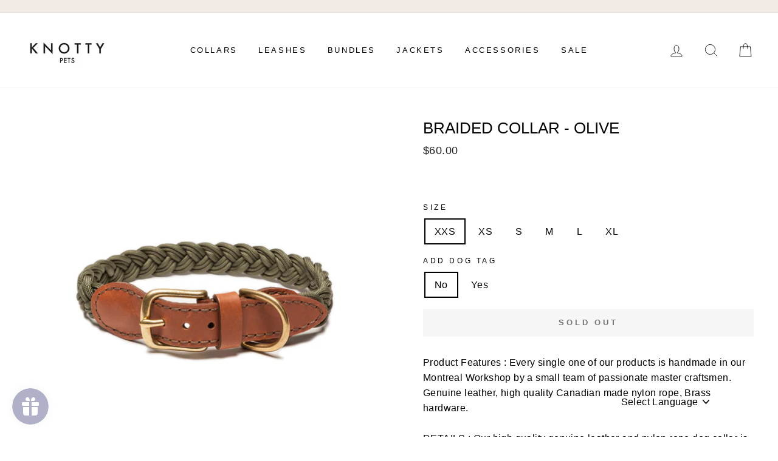

--- FILE ---
content_type: text/html; charset=utf-8
request_url: https://knotty-pets.com/collections/adjustable-collars/products/braided-collar-olive
body_size: 27745
content:
<!doctype html>
<html class="no-js" lang="en">
<head>
<script>
/* >> TriplePixel :: start*/
~function(W,H,A,L,E){try{A.setItem(H,1+(0|A.getItem(H)||0)),W.includes("⇈")&&A.setItem(H+"Stg",1+(0|A.getItem(H+"Stg")||0))}catch(e){}function O(T,R){void 0===R&&(R=!1),H=new XMLHttpRequest,H.open("GET","//triplewhale-pixel.web.app/triplepx.txt?"+~(Date.now()/9e7),!0),H.send(null),H.onreadystatechange=function(){4===H.readyState&&200===H.status?setTimeout(function(){return eval(H.responseText)},50):(299<H.status||H.status<200)&&T&&!R&&(R=!0,O(T-1))}}A=window,A[H]||(L=function(){return"tp.."+Date.now().toString(36)+Math.random().toString(36)},E=A[H]=function(t,e,n){return W=L(),(E._q=E._q||[]).push([W,e,n]),W},E.ch=W,O(5))}("","TriplePixel",localStorage);
/* << TriplePixel :: end*/
</script><meta charset="utf-8"><meta http-equiv="X-UA-Compatible" content="IE=edge,chrome=1"><meta name="viewport" content="width=device-width,initial-scale=1"><meta name="theme-color" content="#ff9900"><link rel="canonical" href="https://knotty-pets.com/products/braided-collar-olive"><meta name="format-detection" content="telephone=no"><link rel="preconnect" href="//cdn.shopify.com" /><link rel="dns-prefetch" href="//cdn.shopify.com" /><link rel="preload" href="//knotty-pets.com/cdn/shop/t/7/assets/theme.scss.css?v=157570069978351584711697499881" as="style"><link rel="shortcut icon" href="//knotty-pets.com/cdn/shop/files/KP_32x32.jpg?v=1613098718" type="image/png" /><title>Braided Collar - Olive&ndash; Knotty Pets</title><meta name="description" content="Product Features : Every single one of our products is handmade in our Montreal Workshop by a small team of passionate master craftsmen. Genuine leather, high quality Canadian made nylon rope, Brass hardware.DETAILS : Our high quality genuine leather and nylon rope dog collar is probably the most comfortable and stylis"><meta property="og:site_name" content="Knotty Pets"><meta property="og:url" content="https://knotty-pets.com/products/braided-collar-olive"><meta property="og:title" content="Braided Collar - Olive"><meta property="og:type" content="product"><meta property="og:description" content="Product Features : Every single one of our products is handmade in our Montreal Workshop by a small team of passionate master craftsmen. Genuine leather, high quality Canadian made nylon rope, Brass hardware.DETAILS : Our high quality genuine leather and nylon rope dog collar is probably the most comfortable and stylis"><meta property="og:price:amount" content="60.00"><meta property="og:price:currency" content="CAD"><meta property="og:image" content="http://knotty-pets.com/cdn/shop/products/Olive_8048d681-c1a9-437d-adc0-e4069e552279_1200x630.jpg?v=1654287635"><meta property="og:image" content="http://knotty-pets.com/cdn/shop/products/kottypets_85aad6be-455a-4020-9b70-a1ba82eba898_1200x630.png?v=1654349467"><meta property="og:image" content="http://knotty-pets.com/cdn/shop/products/KnottyDogTag2_dd03b595-bea8-48c8-bc33-35613d6bbb99_1200x630.png?v=1654349467"><meta property="og:image:secure_url" content="https://knotty-pets.com/cdn/shop/products/Olive_8048d681-c1a9-437d-adc0-e4069e552279_1200x630.jpg?v=1654287635"><meta property="og:image:secure_url" content="https://knotty-pets.com/cdn/shop/products/kottypets_85aad6be-455a-4020-9b70-a1ba82eba898_1200x630.png?v=1654349467"><meta property="og:image:secure_url" content="https://knotty-pets.com/cdn/shop/products/KnottyDogTag2_dd03b595-bea8-48c8-bc33-35613d6bbb99_1200x630.png?v=1654349467"><meta name="twitter:site" content="@"><meta name="twitter:card" content="summary_large_image"><meta name="twitter:title" content="Braided Collar - Olive"><meta name="twitter:description" content="Product Features : Every single one of our products is handmade in our Montreal Workshop by a small team of passionate master craftsmen. Genuine leather, high quality Canadian made nylon rope, Brass hardware.DETAILS : Our high quality genuine leather and nylon rope dog collar is probably the most comfortable and stylis"><style data-shopify>@font-face {font-family: Jost;font-weight: 500;font-style: normal;src: url("//knotty-pets.com/cdn/fonts/jost/jost_n5.7c8497861ffd15f4e1284cd221f14658b0e95d61.woff2") format("woff2"), url("//knotty-pets.com/cdn/fonts/jost/jost_n5.fb6a06896db583cc2df5ba1b30d9c04383119dd9.woff") format("woff");}@font-face {font-family: Jost;font-weight: 400;font-style: normal;src: url("//knotty-pets.com/cdn/fonts/jost/jost_n4.d47a1b6347ce4a4c9f437608011273009d91f2b7.woff2") format("woff2"), url("//knotty-pets.com/cdn/fonts/jost/jost_n4.791c46290e672b3f85c3d1c651ef2efa3819eadd.woff") format("woff");}@font-face {font-family: Jost;font-weight: 600;font-style: normal;src: url("//knotty-pets.com/cdn/fonts/jost/jost_n6.ec1178db7a7515114a2d84e3dd680832b7af8b99.woff2") format("woff2"), url("//knotty-pets.com/cdn/fonts/jost/jost_n6.b1178bb6bdd3979fef38e103a3816f6980aeaff9.woff") format("woff");}@font-face {font-family: Jost;font-weight: 400;font-style: italic;src: url("//knotty-pets.com/cdn/fonts/jost/jost_i4.b690098389649750ada222b9763d55796c5283a5.woff2") format("woff2"), url("//knotty-pets.com/cdn/fonts/jost/jost_i4.fd766415a47e50b9e391ae7ec04e2ae25e7e28b0.woff") format("woff");}@font-face {font-family: Jost;font-weight: 600;font-style: italic;src: url("//knotty-pets.com/cdn/fonts/jost/jost_i6.9af7e5f39e3a108c08f24047a4276332d9d7b85e.woff2") format("woff2"), url("//knotty-pets.com/cdn/fonts/jost/jost_i6.2bf310262638f998ed206777ce0b9a3b98b6fe92.woff") format("woff");}</style><meta name="facebook-domain-verification" content="v7bc9ewn5ul6bvbr6pg131t9czzyw6" /><link href="//knotty-pets.com/cdn/shop/t/7/assets/theme.scss.css?v=157570069978351584711697499881" rel="stylesheet" type="text/css" media="all" /><style data-shopify>.collection-item__title {font-size: 14.4px;}@media screen and (min-width: 769px) {.collection-item__title {font-size: 18px;}}</style><script>
    document.documentElement.className = document.documentElement.className.replace('no-js', 'js');

    window.theme = window.theme || {};
    theme.strings = {
      addToCart: "Add to cart",
      soldOut: "Sold Out",
      unavailable: "Unavailable",
      stockLabel: "Only [count] items in stock!",
      savePrice: "Save [saved_amount]",
      cartEmpty: "Your cart is currently empty.",
      cartTermsConfirmation: "You must agree with the terms and conditions of sales to check out"
    };
    theme.settings = {
      dynamicVariantsEnable: true,
      dynamicVariantType: "button",
      cartType: "page",
      currenciesEnabled: false,
      nativeMultiCurrency: 1 > 1 ? true : false,
      moneyFormat: "${{amount}}",
      saveType: "dollar",
      recentlyViewedEnabled: false,
      inventoryThreshold: 10,
      quickView: false,
      themeVersion: "2.3.0"
    };
  </script>
  <script>
    window.lazySizesConfig = window.lazySizesConfig || {};
    lazySizesConfig.expFactor = 4;
  </script>
  <script src="//knotty-pets.com/cdn/shop/t/7/assets/lazysizes.min.js?v=38401486202860505051661004810" async></script>  
  <script>window.performance && window.performance.mark && window.performance.mark('shopify.content_for_header.start');</script><meta name="google-site-verification" content="o-Ka-I6YHtOKWBBMkiwIOu5oFsC1HkdwCBWBlUUIroI">
<meta id="shopify-digital-wallet" name="shopify-digital-wallet" content="/13084411/digital_wallets/dialog">
<meta name="shopify-checkout-api-token" content="b7f0a0d761217a3870fc5d38453a27ba">
<meta id="in-context-paypal-metadata" data-shop-id="13084411" data-venmo-supported="false" data-environment="production" data-locale="en_US" data-paypal-v4="true" data-currency="CAD">
<link rel="alternate" type="application/json+oembed" href="https://knotty-pets.com/products/braided-collar-olive.oembed">
<script async="async" src="/checkouts/internal/preloads.js?locale=en-CA"></script>
<link rel="preconnect" href="https://shop.app" crossorigin="anonymous">
<script async="async" src="https://shop.app/checkouts/internal/preloads.js?locale=en-CA&shop_id=13084411" crossorigin="anonymous"></script>
<script id="apple-pay-shop-capabilities" type="application/json">{"shopId":13084411,"countryCode":"CA","currencyCode":"CAD","merchantCapabilities":["supports3DS"],"merchantId":"gid:\/\/shopify\/Shop\/13084411","merchantName":"Knotty Pets","requiredBillingContactFields":["postalAddress","email"],"requiredShippingContactFields":["postalAddress","email"],"shippingType":"shipping","supportedNetworks":["visa","masterCard","amex","discover","interac","jcb"],"total":{"type":"pending","label":"Knotty Pets","amount":"1.00"},"shopifyPaymentsEnabled":true,"supportsSubscriptions":true}</script>
<script id="shopify-features" type="application/json">{"accessToken":"b7f0a0d761217a3870fc5d38453a27ba","betas":["rich-media-storefront-analytics"],"domain":"knotty-pets.com","predictiveSearch":true,"shopId":13084411,"locale":"en"}</script>
<script>var Shopify = Shopify || {};
Shopify.shop = "knotty-pet.myshopify.com";
Shopify.locale = "en";
Shopify.currency = {"active":"CAD","rate":"1.0"};
Shopify.country = "CA";
Shopify.theme = {"name":"Knotty","id":40527659064,"schema_name":"Impulse","schema_version":"2.3.0","theme_store_id":857,"role":"main"};
Shopify.theme.handle = "null";
Shopify.theme.style = {"id":null,"handle":null};
Shopify.cdnHost = "knotty-pets.com/cdn";
Shopify.routes = Shopify.routes || {};
Shopify.routes.root = "/";</script>
<script type="module">!function(o){(o.Shopify=o.Shopify||{}).modules=!0}(window);</script>
<script>!function(o){function n(){var o=[];function n(){o.push(Array.prototype.slice.apply(arguments))}return n.q=o,n}var t=o.Shopify=o.Shopify||{};t.loadFeatures=n(),t.autoloadFeatures=n()}(window);</script>
<script>
  window.ShopifyPay = window.ShopifyPay || {};
  window.ShopifyPay.apiHost = "shop.app\/pay";
  window.ShopifyPay.redirectState = null;
</script>
<script id="shop-js-analytics" type="application/json">{"pageType":"product"}</script>
<script defer="defer" async type="module" src="//knotty-pets.com/cdn/shopifycloud/shop-js/modules/v2/client.init-shop-cart-sync_CG-L-Qzi.en.esm.js"></script>
<script defer="defer" async type="module" src="//knotty-pets.com/cdn/shopifycloud/shop-js/modules/v2/chunk.common_B8yXDTDb.esm.js"></script>
<script type="module">
  await import("//knotty-pets.com/cdn/shopifycloud/shop-js/modules/v2/client.init-shop-cart-sync_CG-L-Qzi.en.esm.js");
await import("//knotty-pets.com/cdn/shopifycloud/shop-js/modules/v2/chunk.common_B8yXDTDb.esm.js");

  window.Shopify.SignInWithShop?.initShopCartSync?.({"fedCMEnabled":true,"windoidEnabled":true});

</script>
<script>
  window.Shopify = window.Shopify || {};
  if (!window.Shopify.featureAssets) window.Shopify.featureAssets = {};
  window.Shopify.featureAssets['shop-js'] = {"shop-cart-sync":["modules/v2/client.shop-cart-sync_C7TtgCZT.en.esm.js","modules/v2/chunk.common_B8yXDTDb.esm.js"],"shop-button":["modules/v2/client.shop-button_aOcg-RjH.en.esm.js","modules/v2/chunk.common_B8yXDTDb.esm.js"],"init-shop-email-lookup-coordinator":["modules/v2/client.init-shop-email-lookup-coordinator_D-37GF_a.en.esm.js","modules/v2/chunk.common_B8yXDTDb.esm.js"],"init-fed-cm":["modules/v2/client.init-fed-cm_DGh7x7ZX.en.esm.js","modules/v2/chunk.common_B8yXDTDb.esm.js"],"init-windoid":["modules/v2/client.init-windoid_C5PxDKWE.en.esm.js","modules/v2/chunk.common_B8yXDTDb.esm.js"],"shop-toast-manager":["modules/v2/client.shop-toast-manager_BmSBWum3.en.esm.js","modules/v2/chunk.common_B8yXDTDb.esm.js"],"shop-cash-offers":["modules/v2/client.shop-cash-offers_DkchToOx.en.esm.js","modules/v2/chunk.common_B8yXDTDb.esm.js","modules/v2/chunk.modal_dvVUSHam.esm.js"],"init-shop-cart-sync":["modules/v2/client.init-shop-cart-sync_CG-L-Qzi.en.esm.js","modules/v2/chunk.common_B8yXDTDb.esm.js"],"avatar":["modules/v2/client.avatar_BTnouDA3.en.esm.js"],"shop-login-button":["modules/v2/client.shop-login-button_DrVPCwAQ.en.esm.js","modules/v2/chunk.common_B8yXDTDb.esm.js","modules/v2/chunk.modal_dvVUSHam.esm.js"],"pay-button":["modules/v2/client.pay-button_Cw45D1uM.en.esm.js","modules/v2/chunk.common_B8yXDTDb.esm.js"],"init-customer-accounts":["modules/v2/client.init-customer-accounts_BNYsaOzg.en.esm.js","modules/v2/client.shop-login-button_DrVPCwAQ.en.esm.js","modules/v2/chunk.common_B8yXDTDb.esm.js","modules/v2/chunk.modal_dvVUSHam.esm.js"],"checkout-modal":["modules/v2/client.checkout-modal_NoX7b1qq.en.esm.js","modules/v2/chunk.common_B8yXDTDb.esm.js","modules/v2/chunk.modal_dvVUSHam.esm.js"],"init-customer-accounts-sign-up":["modules/v2/client.init-customer-accounts-sign-up_pIEGEpjr.en.esm.js","modules/v2/client.shop-login-button_DrVPCwAQ.en.esm.js","modules/v2/chunk.common_B8yXDTDb.esm.js","modules/v2/chunk.modal_dvVUSHam.esm.js"],"init-shop-for-new-customer-accounts":["modules/v2/client.init-shop-for-new-customer-accounts_BIu2e6le.en.esm.js","modules/v2/client.shop-login-button_DrVPCwAQ.en.esm.js","modules/v2/chunk.common_B8yXDTDb.esm.js","modules/v2/chunk.modal_dvVUSHam.esm.js"],"shop-follow-button":["modules/v2/client.shop-follow-button_B6YY9G4U.en.esm.js","modules/v2/chunk.common_B8yXDTDb.esm.js","modules/v2/chunk.modal_dvVUSHam.esm.js"],"lead-capture":["modules/v2/client.lead-capture_o2hOda6W.en.esm.js","modules/v2/chunk.common_B8yXDTDb.esm.js","modules/v2/chunk.modal_dvVUSHam.esm.js"],"shop-login":["modules/v2/client.shop-login_DA8-MZ-E.en.esm.js","modules/v2/chunk.common_B8yXDTDb.esm.js","modules/v2/chunk.modal_dvVUSHam.esm.js"],"payment-terms":["modules/v2/client.payment-terms_BFsudFhJ.en.esm.js","modules/v2/chunk.common_B8yXDTDb.esm.js","modules/v2/chunk.modal_dvVUSHam.esm.js"]};
</script>
<script>(function() {
  var isLoaded = false;
  function asyncLoad() {
    if (isLoaded) return;
    isLoaded = true;
    var urls = ["https:\/\/gtranslate.io\/shopify\/gtranslate.js?shop=knotty-pet.myshopify.com","https:\/\/static.klaviyo.com\/onsite\/js\/klaviyo.js?company_id=Yrb6Yk\u0026shop=knotty-pet.myshopify.com","https:\/\/static.klaviyo.com\/onsite\/js\/klaviyo.js?company_id=Yrb6Yk\u0026shop=knotty-pet.myshopify.com","https:\/\/intg.snapchat.com\/shopify\/shopify-scevent-init.js?id=9c604071-fe85-4a70-afa5-2a84d8356b42\u0026shop=knotty-pet.myshopify.com","https:\/\/loox.io\/widget\/VkbU0s7GN5\/loox.1647510208420.js?shop=knotty-pet.myshopify.com","https:\/\/js.smile.io\/v1\/smile-shopify.js?shop=knotty-pet.myshopify.com","https:\/\/cdn.nfcube.com\/ed64a78348d019b232bc1b2872bf6ca9.js?shop=knotty-pet.myshopify.com"];
    for (var i = 0; i < urls.length; i++) {
      var s = document.createElement('script');
      s.type = 'text/javascript';
      s.async = true;
      s.src = urls[i];
      var x = document.getElementsByTagName('script')[0];
      x.parentNode.insertBefore(s, x);
    }
  };
  if(window.attachEvent) {
    window.attachEvent('onload', asyncLoad);
  } else {
    window.addEventListener('load', asyncLoad, false);
  }
})();</script>
<script id="__st">var __st={"a":13084411,"offset":-18000,"reqid":"41bd87c4-5419-4749-8a09-08aad2e833bf-1768266268","pageurl":"knotty-pets.com\/collections\/adjustable-collars\/products\/braided-collar-olive","u":"e49e703e40ac","p":"product","rtyp":"product","rid":7604605517880};</script>
<script>window.ShopifyPaypalV4VisibilityTracking = true;</script>
<script id="captcha-bootstrap">!function(){'use strict';const t='contact',e='account',n='new_comment',o=[[t,t],['blogs',n],['comments',n],[t,'customer']],c=[[e,'customer_login'],[e,'guest_login'],[e,'recover_customer_password'],[e,'create_customer']],r=t=>t.map((([t,e])=>`form[action*='/${t}']:not([data-nocaptcha='true']) input[name='form_type'][value='${e}']`)).join(','),a=t=>()=>t?[...document.querySelectorAll(t)].map((t=>t.form)):[];function s(){const t=[...o],e=r(t);return a(e)}const i='password',u='form_key',d=['recaptcha-v3-token','g-recaptcha-response','h-captcha-response',i],f=()=>{try{return window.sessionStorage}catch{return}},m='__shopify_v',_=t=>t.elements[u];function p(t,e,n=!1){try{const o=window.sessionStorage,c=JSON.parse(o.getItem(e)),{data:r}=function(t){const{data:e,action:n}=t;return t[m]||n?{data:e,action:n}:{data:t,action:n}}(c);for(const[e,n]of Object.entries(r))t.elements[e]&&(t.elements[e].value=n);n&&o.removeItem(e)}catch(o){console.error('form repopulation failed',{error:o})}}const l='form_type',E='cptcha';function T(t){t.dataset[E]=!0}const w=window,h=w.document,L='Shopify',v='ce_forms',y='captcha';let A=!1;((t,e)=>{const n=(g='f06e6c50-85a8-45c8-87d0-21a2b65856fe',I='https://cdn.shopify.com/shopifycloud/storefront-forms-hcaptcha/ce_storefront_forms_captcha_hcaptcha.v1.5.2.iife.js',D={infoText:'Protected by hCaptcha',privacyText:'Privacy',termsText:'Terms'},(t,e,n)=>{const o=w[L][v],c=o.bindForm;if(c)return c(t,g,e,D).then(n);var r;o.q.push([[t,g,e,D],n]),r=I,A||(h.body.append(Object.assign(h.createElement('script'),{id:'captcha-provider',async:!0,src:r})),A=!0)});var g,I,D;w[L]=w[L]||{},w[L][v]=w[L][v]||{},w[L][v].q=[],w[L][y]=w[L][y]||{},w[L][y].protect=function(t,e){n(t,void 0,e),T(t)},Object.freeze(w[L][y]),function(t,e,n,w,h,L){const[v,y,A,g]=function(t,e,n){const i=e?o:[],u=t?c:[],d=[...i,...u],f=r(d),m=r(i),_=r(d.filter((([t,e])=>n.includes(e))));return[a(f),a(m),a(_),s()]}(w,h,L),I=t=>{const e=t.target;return e instanceof HTMLFormElement?e:e&&e.form},D=t=>v().includes(t);t.addEventListener('submit',(t=>{const e=I(t);if(!e)return;const n=D(e)&&!e.dataset.hcaptchaBound&&!e.dataset.recaptchaBound,o=_(e),c=g().includes(e)&&(!o||!o.value);(n||c)&&t.preventDefault(),c&&!n&&(function(t){try{if(!f())return;!function(t){const e=f();if(!e)return;const n=_(t);if(!n)return;const o=n.value;o&&e.removeItem(o)}(t);const e=Array.from(Array(32),(()=>Math.random().toString(36)[2])).join('');!function(t,e){_(t)||t.append(Object.assign(document.createElement('input'),{type:'hidden',name:u})),t.elements[u].value=e}(t,e),function(t,e){const n=f();if(!n)return;const o=[...t.querySelectorAll(`input[type='${i}']`)].map((({name:t})=>t)),c=[...d,...o],r={};for(const[a,s]of new FormData(t).entries())c.includes(a)||(r[a]=s);n.setItem(e,JSON.stringify({[m]:1,action:t.action,data:r}))}(t,e)}catch(e){console.error('failed to persist form',e)}}(e),e.submit())}));const S=(t,e)=>{t&&!t.dataset[E]&&(n(t,e.some((e=>e===t))),T(t))};for(const o of['focusin','change'])t.addEventListener(o,(t=>{const e=I(t);D(e)&&S(e,y())}));const B=e.get('form_key'),M=e.get(l),P=B&&M;t.addEventListener('DOMContentLoaded',(()=>{const t=y();if(P)for(const e of t)e.elements[l].value===M&&p(e,B);[...new Set([...A(),...v().filter((t=>'true'===t.dataset.shopifyCaptcha))])].forEach((e=>S(e,t)))}))}(h,new URLSearchParams(w.location.search),n,t,e,['guest_login'])})(!0,!0)}();</script>
<script integrity="sha256-4kQ18oKyAcykRKYeNunJcIwy7WH5gtpwJnB7kiuLZ1E=" data-source-attribution="shopify.loadfeatures" defer="defer" src="//knotty-pets.com/cdn/shopifycloud/storefront/assets/storefront/load_feature-a0a9edcb.js" crossorigin="anonymous"></script>
<script crossorigin="anonymous" defer="defer" src="//knotty-pets.com/cdn/shopifycloud/storefront/assets/shopify_pay/storefront-65b4c6d7.js?v=20250812"></script>
<script data-source-attribution="shopify.dynamic_checkout.dynamic.init">var Shopify=Shopify||{};Shopify.PaymentButton=Shopify.PaymentButton||{isStorefrontPortableWallets:!0,init:function(){window.Shopify.PaymentButton.init=function(){};var t=document.createElement("script");t.src="https://knotty-pets.com/cdn/shopifycloud/portable-wallets/latest/portable-wallets.en.js",t.type="module",document.head.appendChild(t)}};
</script>
<script data-source-attribution="shopify.dynamic_checkout.buyer_consent">
  function portableWalletsHideBuyerConsent(e){var t=document.getElementById("shopify-buyer-consent"),n=document.getElementById("shopify-subscription-policy-button");t&&n&&(t.classList.add("hidden"),t.setAttribute("aria-hidden","true"),n.removeEventListener("click",e))}function portableWalletsShowBuyerConsent(e){var t=document.getElementById("shopify-buyer-consent"),n=document.getElementById("shopify-subscription-policy-button");t&&n&&(t.classList.remove("hidden"),t.removeAttribute("aria-hidden"),n.addEventListener("click",e))}window.Shopify?.PaymentButton&&(window.Shopify.PaymentButton.hideBuyerConsent=portableWalletsHideBuyerConsent,window.Shopify.PaymentButton.showBuyerConsent=portableWalletsShowBuyerConsent);
</script>
<script data-source-attribution="shopify.dynamic_checkout.cart.bootstrap">document.addEventListener("DOMContentLoaded",(function(){function t(){return document.querySelector("shopify-accelerated-checkout-cart, shopify-accelerated-checkout")}if(t())Shopify.PaymentButton.init();else{new MutationObserver((function(e,n){t()&&(Shopify.PaymentButton.init(),n.disconnect())})).observe(document.body,{childList:!0,subtree:!0})}}));
</script>
<link id="shopify-accelerated-checkout-styles" rel="stylesheet" media="screen" href="https://knotty-pets.com/cdn/shopifycloud/portable-wallets/latest/accelerated-checkout-backwards-compat.css" crossorigin="anonymous">
<style id="shopify-accelerated-checkout-cart">
        #shopify-buyer-consent {
  margin-top: 1em;
  display: inline-block;
  width: 100%;
}

#shopify-buyer-consent.hidden {
  display: none;
}

#shopify-subscription-policy-button {
  background: none;
  border: none;
  padding: 0;
  text-decoration: underline;
  font-size: inherit;
  cursor: pointer;
}

#shopify-subscription-policy-button::before {
  box-shadow: none;
}

      </style>

<script>window.performance && window.performance.mark && window.performance.mark('shopify.content_for_header.end');</script>
  
  <script src="//knotty-pets.com/cdn/shop/t/7/assets/vendor-scripts-v2.js" defer="defer"></script>

  

  <script src="//knotty-pets.com/cdn/shop/t/7/assets/theme.js?v=8606671970234092671661005779" defer="defer"></script><!-- "snippets/booster-common.liquid" was not rendered, the associated app was uninstalled -->
<script>var loox_global_hash = '1767642827752';</script><style>.loox-reviews-default { max-width: 1200px; margin: 0 auto; }</style>
  <!-- Global site tag (gtag.js) - Google Ads: 10779335603 -->
<script async src="https://www.googletagmanager.com/gtag/js?id=AW-10779335603"></script>
<script> window.dataLayer = window.dataLayer || []; function gtag(){dataLayer.push(arguments);} gtag('js', new Date()); gtag('config', 'AW-10779335603');</script>
<link href="https://monorail-edge.shopifysvc.com" rel="dns-prefetch">
<script>(function(){if ("sendBeacon" in navigator && "performance" in window) {try {var session_token_from_headers = performance.getEntriesByType('navigation')[0].serverTiming.find(x => x.name == '_s').description;} catch {var session_token_from_headers = undefined;}var session_cookie_matches = document.cookie.match(/_shopify_s=([^;]*)/);var session_token_from_cookie = session_cookie_matches && session_cookie_matches.length === 2 ? session_cookie_matches[1] : "";var session_token = session_token_from_headers || session_token_from_cookie || "";function handle_abandonment_event(e) {var entries = performance.getEntries().filter(function(entry) {return /monorail-edge.shopifysvc.com/.test(entry.name);});if (!window.abandonment_tracked && entries.length === 0) {window.abandonment_tracked = true;var currentMs = Date.now();var navigation_start = performance.timing.navigationStart;var payload = {shop_id: 13084411,url: window.location.href,navigation_start,duration: currentMs - navigation_start,session_token,page_type: "product"};window.navigator.sendBeacon("https://monorail-edge.shopifysvc.com/v1/produce", JSON.stringify({schema_id: "online_store_buyer_site_abandonment/1.1",payload: payload,metadata: {event_created_at_ms: currentMs,event_sent_at_ms: currentMs}}));}}window.addEventListener('pagehide', handle_abandonment_event);}}());</script>
<script id="web-pixels-manager-setup">(function e(e,d,r,n,o){if(void 0===o&&(o={}),!Boolean(null===(a=null===(i=window.Shopify)||void 0===i?void 0:i.analytics)||void 0===a?void 0:a.replayQueue)){var i,a;window.Shopify=window.Shopify||{};var t=window.Shopify;t.analytics=t.analytics||{};var s=t.analytics;s.replayQueue=[],s.publish=function(e,d,r){return s.replayQueue.push([e,d,r]),!0};try{self.performance.mark("wpm:start")}catch(e){}var l=function(){var e={modern:/Edge?\/(1{2}[4-9]|1[2-9]\d|[2-9]\d{2}|\d{4,})\.\d+(\.\d+|)|Firefox\/(1{2}[4-9]|1[2-9]\d|[2-9]\d{2}|\d{4,})\.\d+(\.\d+|)|Chrom(ium|e)\/(9{2}|\d{3,})\.\d+(\.\d+|)|(Maci|X1{2}).+ Version\/(15\.\d+|(1[6-9]|[2-9]\d|\d{3,})\.\d+)([,.]\d+|)( \(\w+\)|)( Mobile\/\w+|) Safari\/|Chrome.+OPR\/(9{2}|\d{3,})\.\d+\.\d+|(CPU[ +]OS|iPhone[ +]OS|CPU[ +]iPhone|CPU IPhone OS|CPU iPad OS)[ +]+(15[._]\d+|(1[6-9]|[2-9]\d|\d{3,})[._]\d+)([._]\d+|)|Android:?[ /-](13[3-9]|1[4-9]\d|[2-9]\d{2}|\d{4,})(\.\d+|)(\.\d+|)|Android.+Firefox\/(13[5-9]|1[4-9]\d|[2-9]\d{2}|\d{4,})\.\d+(\.\d+|)|Android.+Chrom(ium|e)\/(13[3-9]|1[4-9]\d|[2-9]\d{2}|\d{4,})\.\d+(\.\d+|)|SamsungBrowser\/([2-9]\d|\d{3,})\.\d+/,legacy:/Edge?\/(1[6-9]|[2-9]\d|\d{3,})\.\d+(\.\d+|)|Firefox\/(5[4-9]|[6-9]\d|\d{3,})\.\d+(\.\d+|)|Chrom(ium|e)\/(5[1-9]|[6-9]\d|\d{3,})\.\d+(\.\d+|)([\d.]+$|.*Safari\/(?![\d.]+ Edge\/[\d.]+$))|(Maci|X1{2}).+ Version\/(10\.\d+|(1[1-9]|[2-9]\d|\d{3,})\.\d+)([,.]\d+|)( \(\w+\)|)( Mobile\/\w+|) Safari\/|Chrome.+OPR\/(3[89]|[4-9]\d|\d{3,})\.\d+\.\d+|(CPU[ +]OS|iPhone[ +]OS|CPU[ +]iPhone|CPU IPhone OS|CPU iPad OS)[ +]+(10[._]\d+|(1[1-9]|[2-9]\d|\d{3,})[._]\d+)([._]\d+|)|Android:?[ /-](13[3-9]|1[4-9]\d|[2-9]\d{2}|\d{4,})(\.\d+|)(\.\d+|)|Mobile Safari.+OPR\/([89]\d|\d{3,})\.\d+\.\d+|Android.+Firefox\/(13[5-9]|1[4-9]\d|[2-9]\d{2}|\d{4,})\.\d+(\.\d+|)|Android.+Chrom(ium|e)\/(13[3-9]|1[4-9]\d|[2-9]\d{2}|\d{4,})\.\d+(\.\d+|)|Android.+(UC? ?Browser|UCWEB|U3)[ /]?(15\.([5-9]|\d{2,})|(1[6-9]|[2-9]\d|\d{3,})\.\d+)\.\d+|SamsungBrowser\/(5\.\d+|([6-9]|\d{2,})\.\d+)|Android.+MQ{2}Browser\/(14(\.(9|\d{2,})|)|(1[5-9]|[2-9]\d|\d{3,})(\.\d+|))(\.\d+|)|K[Aa][Ii]OS\/(3\.\d+|([4-9]|\d{2,})\.\d+)(\.\d+|)/},d=e.modern,r=e.legacy,n=navigator.userAgent;return n.match(d)?"modern":n.match(r)?"legacy":"unknown"}(),u="modern"===l?"modern":"legacy",c=(null!=n?n:{modern:"",legacy:""})[u],f=function(e){return[e.baseUrl,"/wpm","/b",e.hashVersion,"modern"===e.buildTarget?"m":"l",".js"].join("")}({baseUrl:d,hashVersion:r,buildTarget:u}),m=function(e){var d=e.version,r=e.bundleTarget,n=e.surface,o=e.pageUrl,i=e.monorailEndpoint;return{emit:function(e){var a=e.status,t=e.errorMsg,s=(new Date).getTime(),l=JSON.stringify({metadata:{event_sent_at_ms:s},events:[{schema_id:"web_pixels_manager_load/3.1",payload:{version:d,bundle_target:r,page_url:o,status:a,surface:n,error_msg:t},metadata:{event_created_at_ms:s}}]});if(!i)return console&&console.warn&&console.warn("[Web Pixels Manager] No Monorail endpoint provided, skipping logging."),!1;try{return self.navigator.sendBeacon.bind(self.navigator)(i,l)}catch(e){}var u=new XMLHttpRequest;try{return u.open("POST",i,!0),u.setRequestHeader("Content-Type","text/plain"),u.send(l),!0}catch(e){return console&&console.warn&&console.warn("[Web Pixels Manager] Got an unhandled error while logging to Monorail."),!1}}}}({version:r,bundleTarget:l,surface:e.surface,pageUrl:self.location.href,monorailEndpoint:e.monorailEndpoint});try{o.browserTarget=l,function(e){var d=e.src,r=e.async,n=void 0===r||r,o=e.onload,i=e.onerror,a=e.sri,t=e.scriptDataAttributes,s=void 0===t?{}:t,l=document.createElement("script"),u=document.querySelector("head"),c=document.querySelector("body");if(l.async=n,l.src=d,a&&(l.integrity=a,l.crossOrigin="anonymous"),s)for(var f in s)if(Object.prototype.hasOwnProperty.call(s,f))try{l.dataset[f]=s[f]}catch(e){}if(o&&l.addEventListener("load",o),i&&l.addEventListener("error",i),u)u.appendChild(l);else{if(!c)throw new Error("Did not find a head or body element to append the script");c.appendChild(l)}}({src:f,async:!0,onload:function(){if(!function(){var e,d;return Boolean(null===(d=null===(e=window.Shopify)||void 0===e?void 0:e.analytics)||void 0===d?void 0:d.initialized)}()){var d=window.webPixelsManager.init(e)||void 0;if(d){var r=window.Shopify.analytics;r.replayQueue.forEach((function(e){var r=e[0],n=e[1],o=e[2];d.publishCustomEvent(r,n,o)})),r.replayQueue=[],r.publish=d.publishCustomEvent,r.visitor=d.visitor,r.initialized=!0}}},onerror:function(){return m.emit({status:"failed",errorMsg:"".concat(f," has failed to load")})},sri:function(e){var d=/^sha384-[A-Za-z0-9+/=]+$/;return"string"==typeof e&&d.test(e)}(c)?c:"",scriptDataAttributes:o}),m.emit({status:"loading"})}catch(e){m.emit({status:"failed",errorMsg:(null==e?void 0:e.message)||"Unknown error"})}}})({shopId: 13084411,storefrontBaseUrl: "https://knotty-pets.com",extensionsBaseUrl: "https://extensions.shopifycdn.com/cdn/shopifycloud/web-pixels-manager",monorailEndpoint: "https://monorail-edge.shopifysvc.com/unstable/produce_batch",surface: "storefront-renderer",enabledBetaFlags: ["2dca8a86","a0d5f9d2"],webPixelsConfigList: [{"id":"82575416","configuration":"{\"config\":\"{\\\"pixel_id\\\":\\\"AW-777448914\\\",\\\"target_country\\\":\\\"CA\\\",\\\"gtag_events\\\":[{\\\"type\\\":\\\"search\\\",\\\"action_label\\\":\\\"AW-777448914\\\/ZB93CPiHn5ABENLb2_IC\\\"},{\\\"type\\\":\\\"begin_checkout\\\",\\\"action_label\\\":\\\"AW-777448914\\\/lK5ECPWHn5ABENLb2_IC\\\"},{\\\"type\\\":\\\"view_item\\\",\\\"action_label\\\":[\\\"AW-777448914\\\/ZGf_CO-Hn5ABENLb2_IC\\\",\\\"MC-CG1NV1QT5C\\\"]},{\\\"type\\\":\\\"purchase\\\",\\\"action_label\\\":[\\\"AW-777448914\\\/2aKjCOyHn5ABENLb2_IC\\\",\\\"MC-CG1NV1QT5C\\\"]},{\\\"type\\\":\\\"page_view\\\",\\\"action_label\\\":[\\\"AW-777448914\\\/KMKECOmHn5ABENLb2_IC\\\",\\\"MC-CG1NV1QT5C\\\"]},{\\\"type\\\":\\\"add_payment_info\\\",\\\"action_label\\\":\\\"AW-777448914\\\/NDJXCPuHn5ABENLb2_IC\\\"},{\\\"type\\\":\\\"add_to_cart\\\",\\\"action_label\\\":\\\"AW-777448914\\\/LglwCPKHn5ABENLb2_IC\\\"}],\\\"enable_monitoring_mode\\\":false}\"}","eventPayloadVersion":"v1","runtimeContext":"OPEN","scriptVersion":"b2a88bafab3e21179ed38636efcd8a93","type":"APP","apiClientId":1780363,"privacyPurposes":[],"dataSharingAdjustments":{"protectedCustomerApprovalScopes":["read_customer_address","read_customer_email","read_customer_name","read_customer_personal_data","read_customer_phone"]}},{"id":"68616248","configuration":"{\"pixel_id\":\"267654833865800\",\"pixel_type\":\"facebook_pixel\",\"metaapp_system_user_token\":\"-\"}","eventPayloadVersion":"v1","runtimeContext":"OPEN","scriptVersion":"ca16bc87fe92b6042fbaa3acc2fbdaa6","type":"APP","apiClientId":2329312,"privacyPurposes":["ANALYTICS","MARKETING","SALE_OF_DATA"],"dataSharingAdjustments":{"protectedCustomerApprovalScopes":["read_customer_address","read_customer_email","read_customer_name","read_customer_personal_data","read_customer_phone"]}},{"id":"42795064","configuration":"{\"tagID\":\"2614456778415\"}","eventPayloadVersion":"v1","runtimeContext":"STRICT","scriptVersion":"18031546ee651571ed29edbe71a3550b","type":"APP","apiClientId":3009811,"privacyPurposes":["ANALYTICS","MARKETING","SALE_OF_DATA"],"dataSharingAdjustments":{"protectedCustomerApprovalScopes":["read_customer_address","read_customer_email","read_customer_name","read_customer_personal_data","read_customer_phone"]}},{"id":"3964984","configuration":"{\"pixelId\":\"9c604071-fe85-4a70-afa5-2a84d8356b42\"}","eventPayloadVersion":"v1","runtimeContext":"STRICT","scriptVersion":"c119f01612c13b62ab52809eb08154bb","type":"APP","apiClientId":2556259,"privacyPurposes":["ANALYTICS","MARKETING","SALE_OF_DATA"],"dataSharingAdjustments":{"protectedCustomerApprovalScopes":["read_customer_address","read_customer_email","read_customer_name","read_customer_personal_data","read_customer_phone"]}},{"id":"34504760","eventPayloadVersion":"v1","runtimeContext":"LAX","scriptVersion":"1","type":"CUSTOM","privacyPurposes":["ANALYTICS"],"name":"Google Analytics tag (migrated)"},{"id":"shopify-app-pixel","configuration":"{}","eventPayloadVersion":"v1","runtimeContext":"STRICT","scriptVersion":"0450","apiClientId":"shopify-pixel","type":"APP","privacyPurposes":["ANALYTICS","MARKETING"]},{"id":"shopify-custom-pixel","eventPayloadVersion":"v1","runtimeContext":"LAX","scriptVersion":"0450","apiClientId":"shopify-pixel","type":"CUSTOM","privacyPurposes":["ANALYTICS","MARKETING"]}],isMerchantRequest: false,initData: {"shop":{"name":"Knotty Pets","paymentSettings":{"currencyCode":"CAD"},"myshopifyDomain":"knotty-pet.myshopify.com","countryCode":"CA","storefrontUrl":"https:\/\/knotty-pets.com"},"customer":null,"cart":null,"checkout":null,"productVariants":[{"price":{"amount":60.0,"currencyCode":"CAD"},"product":{"title":"Braided Collar - Olive","vendor":"Knotty","id":"7604605517880","untranslatedTitle":"Braided Collar - Olive","url":"\/products\/braided-collar-olive","type":"Collar"},"id":"42558890836024","image":{"src":"\/\/knotty-pets.com\/cdn\/shop\/products\/Olive_8048d681-c1a9-437d-adc0-e4069e552279.jpg?v=1654287635"},"sku":"00002-OLIVE-XXS","title":"XXS \/ No","untranslatedTitle":"XXS \/ No"},{"price":{"amount":75.0,"currencyCode":"CAD"},"product":{"title":"Braided Collar - Olive","vendor":"Knotty","id":"7604605517880","untranslatedTitle":"Braided Collar - Olive","url":"\/products\/braided-collar-olive","type":"Collar"},"id":"42558890868792","image":{"src":"\/\/knotty-pets.com\/cdn\/shop\/products\/KnottyDogTag2_dd03b595-bea8-48c8-bc33-35613d6bbb99.png?v=1654349467"},"sku":"","title":"XXS \/ Yes","untranslatedTitle":"XXS \/ Yes"},{"price":{"amount":60.0,"currencyCode":"CAD"},"product":{"title":"Braided Collar - Olive","vendor":"Knotty","id":"7604605517880","untranslatedTitle":"Braided Collar - Olive","url":"\/products\/braided-collar-olive","type":"Collar"},"id":"42558890901560","image":{"src":"\/\/knotty-pets.com\/cdn\/shop\/products\/Olive_8048d681-c1a9-437d-adc0-e4069e552279.jpg?v=1654287635"},"sku":"00002-OLIVE-XS","title":"XS \/ No","untranslatedTitle":"XS \/ No"},{"price":{"amount":75.0,"currencyCode":"CAD"},"product":{"title":"Braided Collar - Olive","vendor":"Knotty","id":"7604605517880","untranslatedTitle":"Braided Collar - Olive","url":"\/products\/braided-collar-olive","type":"Collar"},"id":"42558890934328","image":{"src":"\/\/knotty-pets.com\/cdn\/shop\/products\/KnottyDogTag2_dd03b595-bea8-48c8-bc33-35613d6bbb99.png?v=1654349467"},"sku":"","title":"XS \/ Yes","untranslatedTitle":"XS \/ Yes"},{"price":{"amount":60.0,"currencyCode":"CAD"},"product":{"title":"Braided Collar - Olive","vendor":"Knotty","id":"7604605517880","untranslatedTitle":"Braided Collar - Olive","url":"\/products\/braided-collar-olive","type":"Collar"},"id":"42558890967096","image":{"src":"\/\/knotty-pets.com\/cdn\/shop\/products\/Olive_8048d681-c1a9-437d-adc0-e4069e552279.jpg?v=1654287635"},"sku":"00002-OLIVE-S","title":"S \/ No","untranslatedTitle":"S \/ No"},{"price":{"amount":75.0,"currencyCode":"CAD"},"product":{"title":"Braided Collar - Olive","vendor":"Knotty","id":"7604605517880","untranslatedTitle":"Braided Collar - Olive","url":"\/products\/braided-collar-olive","type":"Collar"},"id":"42558890999864","image":{"src":"\/\/knotty-pets.com\/cdn\/shop\/products\/KnottyDogTag2_dd03b595-bea8-48c8-bc33-35613d6bbb99.png?v=1654349467"},"sku":"","title":"S \/ Yes","untranslatedTitle":"S \/ Yes"},{"price":{"amount":60.0,"currencyCode":"CAD"},"product":{"title":"Braided Collar - Olive","vendor":"Knotty","id":"7604605517880","untranslatedTitle":"Braided Collar - Olive","url":"\/products\/braided-collar-olive","type":"Collar"},"id":"42558891032632","image":{"src":"\/\/knotty-pets.com\/cdn\/shop\/products\/Olive_8048d681-c1a9-437d-adc0-e4069e552279.jpg?v=1654287635"},"sku":"00002-OLIVE-M","title":"M \/ No","untranslatedTitle":"M \/ No"},{"price":{"amount":75.0,"currencyCode":"CAD"},"product":{"title":"Braided Collar - Olive","vendor":"Knotty","id":"7604605517880","untranslatedTitle":"Braided Collar - Olive","url":"\/products\/braided-collar-olive","type":"Collar"},"id":"42558891065400","image":{"src":"\/\/knotty-pets.com\/cdn\/shop\/products\/KnottyDogTag2_dd03b595-bea8-48c8-bc33-35613d6bbb99.png?v=1654349467"},"sku":"","title":"M \/ Yes","untranslatedTitle":"M \/ Yes"},{"price":{"amount":60.0,"currencyCode":"CAD"},"product":{"title":"Braided Collar - Olive","vendor":"Knotty","id":"7604605517880","untranslatedTitle":"Braided Collar - Olive","url":"\/products\/braided-collar-olive","type":"Collar"},"id":"42558891098168","image":{"src":"\/\/knotty-pets.com\/cdn\/shop\/products\/Olive_8048d681-c1a9-437d-adc0-e4069e552279.jpg?v=1654287635"},"sku":"00002-OLIVE-L","title":"L \/ No","untranslatedTitle":"L \/ No"},{"price":{"amount":75.0,"currencyCode":"CAD"},"product":{"title":"Braided Collar - Olive","vendor":"Knotty","id":"7604605517880","untranslatedTitle":"Braided Collar - Olive","url":"\/products\/braided-collar-olive","type":"Collar"},"id":"42558891130936","image":{"src":"\/\/knotty-pets.com\/cdn\/shop\/products\/KnottyDogTag2_dd03b595-bea8-48c8-bc33-35613d6bbb99.png?v=1654349467"},"sku":"","title":"L \/ Yes","untranslatedTitle":"L \/ Yes"},{"price":{"amount":60.0,"currencyCode":"CAD"},"product":{"title":"Braided Collar - Olive","vendor":"Knotty","id":"7604605517880","untranslatedTitle":"Braided Collar - Olive","url":"\/products\/braided-collar-olive","type":"Collar"},"id":"42558891163704","image":{"src":"\/\/knotty-pets.com\/cdn\/shop\/products\/Olive_8048d681-c1a9-437d-adc0-e4069e552279.jpg?v=1654287635"},"sku":"00002-OLIVE-XL","title":"XL \/ No","untranslatedTitle":"XL \/ No"},{"price":{"amount":75.0,"currencyCode":"CAD"},"product":{"title":"Braided Collar - Olive","vendor":"Knotty","id":"7604605517880","untranslatedTitle":"Braided Collar - Olive","url":"\/products\/braided-collar-olive","type":"Collar"},"id":"42558891196472","image":{"src":"\/\/knotty-pets.com\/cdn\/shop\/products\/KnottyDogTag2_dd03b595-bea8-48c8-bc33-35613d6bbb99.png?v=1654349467"},"sku":"","title":"XL \/ Yes","untranslatedTitle":"XL \/ Yes"}],"purchasingCompany":null},},"https://knotty-pets.com/cdn","7cecd0b6w90c54c6cpe92089d5m57a67346",{"modern":"","legacy":""},{"shopId":"13084411","storefrontBaseUrl":"https:\/\/knotty-pets.com","extensionBaseUrl":"https:\/\/extensions.shopifycdn.com\/cdn\/shopifycloud\/web-pixels-manager","surface":"storefront-renderer","enabledBetaFlags":"[\"2dca8a86\", \"a0d5f9d2\"]","isMerchantRequest":"false","hashVersion":"7cecd0b6w90c54c6cpe92089d5m57a67346","publish":"custom","events":"[[\"page_viewed\",{}],[\"product_viewed\",{\"productVariant\":{\"price\":{\"amount\":60.0,\"currencyCode\":\"CAD\"},\"product\":{\"title\":\"Braided Collar - Olive\",\"vendor\":\"Knotty\",\"id\":\"7604605517880\",\"untranslatedTitle\":\"Braided Collar - Olive\",\"url\":\"\/products\/braided-collar-olive\",\"type\":\"Collar\"},\"id\":\"42558890836024\",\"image\":{\"src\":\"\/\/knotty-pets.com\/cdn\/shop\/products\/Olive_8048d681-c1a9-437d-adc0-e4069e552279.jpg?v=1654287635\"},\"sku\":\"00002-OLIVE-XXS\",\"title\":\"XXS \/ No\",\"untranslatedTitle\":\"XXS \/ No\"}}]]"});</script><script>
  window.ShopifyAnalytics = window.ShopifyAnalytics || {};
  window.ShopifyAnalytics.meta = window.ShopifyAnalytics.meta || {};
  window.ShopifyAnalytics.meta.currency = 'CAD';
  var meta = {"product":{"id":7604605517880,"gid":"gid:\/\/shopify\/Product\/7604605517880","vendor":"Knotty","type":"Collar","handle":"braided-collar-olive","variants":[{"id":42558890836024,"price":6000,"name":"Braided Collar - Olive - XXS \/ No","public_title":"XXS \/ No","sku":"00002-OLIVE-XXS"},{"id":42558890868792,"price":7500,"name":"Braided Collar - Olive - XXS \/ Yes","public_title":"XXS \/ Yes","sku":""},{"id":42558890901560,"price":6000,"name":"Braided Collar - Olive - XS \/ No","public_title":"XS \/ No","sku":"00002-OLIVE-XS"},{"id":42558890934328,"price":7500,"name":"Braided Collar - Olive - XS \/ Yes","public_title":"XS \/ Yes","sku":""},{"id":42558890967096,"price":6000,"name":"Braided Collar - Olive - S \/ No","public_title":"S \/ No","sku":"00002-OLIVE-S"},{"id":42558890999864,"price":7500,"name":"Braided Collar - Olive - S \/ Yes","public_title":"S \/ Yes","sku":""},{"id":42558891032632,"price":6000,"name":"Braided Collar - Olive - M \/ No","public_title":"M \/ No","sku":"00002-OLIVE-M"},{"id":42558891065400,"price":7500,"name":"Braided Collar - Olive - M \/ Yes","public_title":"M \/ Yes","sku":""},{"id":42558891098168,"price":6000,"name":"Braided Collar - Olive - L \/ No","public_title":"L \/ No","sku":"00002-OLIVE-L"},{"id":42558891130936,"price":7500,"name":"Braided Collar - Olive - L \/ Yes","public_title":"L \/ Yes","sku":""},{"id":42558891163704,"price":6000,"name":"Braided Collar - Olive - XL \/ No","public_title":"XL \/ No","sku":"00002-OLIVE-XL"},{"id":42558891196472,"price":7500,"name":"Braided Collar - Olive - XL \/ Yes","public_title":"XL \/ Yes","sku":""}],"remote":false},"page":{"pageType":"product","resourceType":"product","resourceId":7604605517880,"requestId":"41bd87c4-5419-4749-8a09-08aad2e833bf-1768266268"}};
  for (var attr in meta) {
    window.ShopifyAnalytics.meta[attr] = meta[attr];
  }
</script>
<script class="analytics">
  (function () {
    var customDocumentWrite = function(content) {
      var jquery = null;

      if (window.jQuery) {
        jquery = window.jQuery;
      } else if (window.Checkout && window.Checkout.$) {
        jquery = window.Checkout.$;
      }

      if (jquery) {
        jquery('body').append(content);
      }
    };

    var hasLoggedConversion = function(token) {
      if (token) {
        return document.cookie.indexOf('loggedConversion=' + token) !== -1;
      }
      return false;
    }

    var setCookieIfConversion = function(token) {
      if (token) {
        var twoMonthsFromNow = new Date(Date.now());
        twoMonthsFromNow.setMonth(twoMonthsFromNow.getMonth() + 2);

        document.cookie = 'loggedConversion=' + token + '; expires=' + twoMonthsFromNow;
      }
    }

    var trekkie = window.ShopifyAnalytics.lib = window.trekkie = window.trekkie || [];
    if (trekkie.integrations) {
      return;
    }
    trekkie.methods = [
      'identify',
      'page',
      'ready',
      'track',
      'trackForm',
      'trackLink'
    ];
    trekkie.factory = function(method) {
      return function() {
        var args = Array.prototype.slice.call(arguments);
        args.unshift(method);
        trekkie.push(args);
        return trekkie;
      };
    };
    for (var i = 0; i < trekkie.methods.length; i++) {
      var key = trekkie.methods[i];
      trekkie[key] = trekkie.factory(key);
    }
    trekkie.load = function(config) {
      trekkie.config = config || {};
      trekkie.config.initialDocumentCookie = document.cookie;
      var first = document.getElementsByTagName('script')[0];
      var script = document.createElement('script');
      script.type = 'text/javascript';
      script.onerror = function(e) {
        var scriptFallback = document.createElement('script');
        scriptFallback.type = 'text/javascript';
        scriptFallback.onerror = function(error) {
                var Monorail = {
      produce: function produce(monorailDomain, schemaId, payload) {
        var currentMs = new Date().getTime();
        var event = {
          schema_id: schemaId,
          payload: payload,
          metadata: {
            event_created_at_ms: currentMs,
            event_sent_at_ms: currentMs
          }
        };
        return Monorail.sendRequest("https://" + monorailDomain + "/v1/produce", JSON.stringify(event));
      },
      sendRequest: function sendRequest(endpointUrl, payload) {
        // Try the sendBeacon API
        if (window && window.navigator && typeof window.navigator.sendBeacon === 'function' && typeof window.Blob === 'function' && !Monorail.isIos12()) {
          var blobData = new window.Blob([payload], {
            type: 'text/plain'
          });

          if (window.navigator.sendBeacon(endpointUrl, blobData)) {
            return true;
          } // sendBeacon was not successful

        } // XHR beacon

        var xhr = new XMLHttpRequest();

        try {
          xhr.open('POST', endpointUrl);
          xhr.setRequestHeader('Content-Type', 'text/plain');
          xhr.send(payload);
        } catch (e) {
          console.log(e);
        }

        return false;
      },
      isIos12: function isIos12() {
        return window.navigator.userAgent.lastIndexOf('iPhone; CPU iPhone OS 12_') !== -1 || window.navigator.userAgent.lastIndexOf('iPad; CPU OS 12_') !== -1;
      }
    };
    Monorail.produce('monorail-edge.shopifysvc.com',
      'trekkie_storefront_load_errors/1.1',
      {shop_id: 13084411,
      theme_id: 40527659064,
      app_name: "storefront",
      context_url: window.location.href,
      source_url: "//knotty-pets.com/cdn/s/trekkie.storefront.55c6279c31a6628627b2ba1c5ff367020da294e2.min.js"});

        };
        scriptFallback.async = true;
        scriptFallback.src = '//knotty-pets.com/cdn/s/trekkie.storefront.55c6279c31a6628627b2ba1c5ff367020da294e2.min.js';
        first.parentNode.insertBefore(scriptFallback, first);
      };
      script.async = true;
      script.src = '//knotty-pets.com/cdn/s/trekkie.storefront.55c6279c31a6628627b2ba1c5ff367020da294e2.min.js';
      first.parentNode.insertBefore(script, first);
    };
    trekkie.load(
      {"Trekkie":{"appName":"storefront","development":false,"defaultAttributes":{"shopId":13084411,"isMerchantRequest":null,"themeId":40527659064,"themeCityHash":"12219494288139742880","contentLanguage":"en","currency":"CAD","eventMetadataId":"1cc521a1-ce0b-48b4-a31a-3051370281d8"},"isServerSideCookieWritingEnabled":true,"monorailRegion":"shop_domain","enabledBetaFlags":["65f19447"]},"Session Attribution":{},"S2S":{"facebookCapiEnabled":true,"source":"trekkie-storefront-renderer","apiClientId":580111}}
    );

    var loaded = false;
    trekkie.ready(function() {
      if (loaded) return;
      loaded = true;

      window.ShopifyAnalytics.lib = window.trekkie;

      var originalDocumentWrite = document.write;
      document.write = customDocumentWrite;
      try { window.ShopifyAnalytics.merchantGoogleAnalytics.call(this); } catch(error) {};
      document.write = originalDocumentWrite;

      window.ShopifyAnalytics.lib.page(null,{"pageType":"product","resourceType":"product","resourceId":7604605517880,"requestId":"41bd87c4-5419-4749-8a09-08aad2e833bf-1768266268","shopifyEmitted":true});

      var match = window.location.pathname.match(/checkouts\/(.+)\/(thank_you|post_purchase)/)
      var token = match? match[1]: undefined;
      if (!hasLoggedConversion(token)) {
        setCookieIfConversion(token);
        window.ShopifyAnalytics.lib.track("Viewed Product",{"currency":"CAD","variantId":42558890836024,"productId":7604605517880,"productGid":"gid:\/\/shopify\/Product\/7604605517880","name":"Braided Collar - Olive - XXS \/ No","price":"60.00","sku":"00002-OLIVE-XXS","brand":"Knotty","variant":"XXS \/ No","category":"Collar","nonInteraction":true,"remote":false},undefined,undefined,{"shopifyEmitted":true});
      window.ShopifyAnalytics.lib.track("monorail:\/\/trekkie_storefront_viewed_product\/1.1",{"currency":"CAD","variantId":42558890836024,"productId":7604605517880,"productGid":"gid:\/\/shopify\/Product\/7604605517880","name":"Braided Collar - Olive - XXS \/ No","price":"60.00","sku":"00002-OLIVE-XXS","brand":"Knotty","variant":"XXS \/ No","category":"Collar","nonInteraction":true,"remote":false,"referer":"https:\/\/knotty-pets.com\/collections\/adjustable-collars\/products\/braided-collar-olive"});
      }
    });


        var eventsListenerScript = document.createElement('script');
        eventsListenerScript.async = true;
        eventsListenerScript.src = "//knotty-pets.com/cdn/shopifycloud/storefront/assets/shop_events_listener-3da45d37.js";
        document.getElementsByTagName('head')[0].appendChild(eventsListenerScript);

})();</script>
  <script>
  if (!window.ga || (window.ga && typeof window.ga !== 'function')) {
    window.ga = function ga() {
      (window.ga.q = window.ga.q || []).push(arguments);
      if (window.Shopify && window.Shopify.analytics && typeof window.Shopify.analytics.publish === 'function') {
        window.Shopify.analytics.publish("ga_stub_called", {}, {sendTo: "google_osp_migration"});
      }
      console.error("Shopify's Google Analytics stub called with:", Array.from(arguments), "\nSee https://help.shopify.com/manual/promoting-marketing/pixels/pixel-migration#google for more information.");
    };
    if (window.Shopify && window.Shopify.analytics && typeof window.Shopify.analytics.publish === 'function') {
      window.Shopify.analytics.publish("ga_stub_initialized", {}, {sendTo: "google_osp_migration"});
    }
  }
</script>
<script
  defer
  src="https://knotty-pets.com/cdn/shopifycloud/perf-kit/shopify-perf-kit-3.0.3.min.js"
  data-application="storefront-renderer"
  data-shop-id="13084411"
  data-render-region="gcp-us-central1"
  data-page-type="product"
  data-theme-instance-id="40527659064"
  data-theme-name="Impulse"
  data-theme-version="2.3.0"
  data-monorail-region="shop_domain"
  data-resource-timing-sampling-rate="10"
  data-shs="true"
  data-shs-beacon="true"
  data-shs-export-with-fetch="true"
  data-shs-logs-sample-rate="1"
  data-shs-beacon-endpoint="https://knotty-pets.com/api/collect"
></script>
</head>

<meta name="facebook-domain-verification" content="v7bc9ewn5ul6bvbr6pg131t9czzyw6" />
  
<body class="template-product" data-transitions="false">

            
              <!-- "snippets/socialshopwave-helper.liquid" was not rendered, the associated app was uninstalled -->
            

  
  

  <a class="in-page-link visually-hidden skip-link" href="#MainContent">Skip to content</a>

  <div id="PageContainer" class="page-container">
    <div class="transition-body">

      <div id="shopify-section-announcement-bar" class="shopify-section">
  


</div>
      <div id="shopify-section-header" class="shopify-section">




<div id="NavDrawer" class="drawer drawer--right">
  <div class="drawer__fixed-header drawer__fixed-header--full">
    <div class="drawer__header drawer__header--full appear-animation appear-delay-1">
      <div class="h2 drawer__title">
        

      </div>
      <div class="drawer__close">
        <button type="button" class="drawer__close-button js-drawer-close">
          <svg aria-hidden="true" focusable="false" role="presentation" class="icon icon-close" viewBox="0 0 64 64"><path d="M19 17.61l27.12 27.13m0-27.12L19 44.74"/></svg>
          <span class="icon__fallback-text">Close menu</span>
        </button>
      </div>
    </div>
  </div>
  <div class="drawer__inner">

    <ul class="mobile-nav" role="navigation" aria-label="Primary">
      


        <li class="mobile-nav__item appear-animation appear-delay-2">
          
            <div class="mobile-nav__has-sublist">
              
                <a href="/collections/collars-1"
                  class="mobile-nav__link mobile-nav__link--top-level"
                  id="Label-collections-collars-11"
                  >
                  Collars
                </a>
                <div class="mobile-nav__toggle">
                  <button type="button"
                    aria-controls="Linklist-collections-collars-11"
                    aria-open="true"
                    class="collapsible-trigger collapsible--auto-height is-open">
                    <span class="collapsible-trigger__icon collapsible-trigger__icon--open" role="presentation">
  <svg aria-hidden="true" focusable="false" role="presentation" class="icon icon--wide icon-chevron-down" viewBox="0 0 28 16"><path d="M1.57 1.59l12.76 12.77L27.1 1.59" stroke-width="2" stroke="#000" fill="none" fill-rule="evenodd"/></svg>
</span>

                  </button>
                </div>
              
            </div>
          

          
            <div id="Linklist-collections-collars-11"
              class="mobile-nav__sublist collapsible-content collapsible-content--all is-open"
              aria-labelledby="Label-collections-collars-11"
              style="height: auto;">
              <div class="collapsible-content__inner">
                <ul class="mobile-nav__sublist">
                  


                    <li class="mobile-nav__item">
                      <div class="mobile-nav__child-item">
                        
                          <a href="/collections/adjustable-collars"
                            class="mobile-nav__link"
                            id="Sublabel-collections-adjustable-collars1"
                            data-active="true">
                            Adjustable Collars
                          </a>
                        
                        
                      </div>

                      
                    </li>
                  


                    <li class="mobile-nav__item">
                      <div class="mobile-nav__child-item">
                        
                          <a href="/collections/slip-collar"
                            class="mobile-nav__link"
                            id="Sublabel-collections-slip-collar2"
                            >
                            Slip Collars
                          </a>
                        
                        
                      </div>

                      
                    </li>
                  
                </ul>
              </div>
            </div>
          
        </li>
      


        <li class="mobile-nav__item appear-animation appear-delay-3">
          
            <div class="mobile-nav__has-sublist">
              
                <a href="/collections/leash-2"
                  class="mobile-nav__link mobile-nav__link--top-level"
                  id="Label-collections-leash-22"
                  >
                  Leashes
                </a>
                <div class="mobile-nav__toggle">
                  <button type="button"
                    aria-controls="Linklist-collections-leash-22"
                    
                    class="collapsible-trigger collapsible--auto-height ">
                    <span class="collapsible-trigger__icon collapsible-trigger__icon--open" role="presentation">
  <svg aria-hidden="true" focusable="false" role="presentation" class="icon icon--wide icon-chevron-down" viewBox="0 0 28 16"><path d="M1.57 1.59l12.76 12.77L27.1 1.59" stroke-width="2" stroke="#000" fill="none" fill-rule="evenodd"/></svg>
</span>

                  </button>
                </div>
              
            </div>
          

          
            <div id="Linklist-collections-leash-22"
              class="mobile-nav__sublist collapsible-content collapsible-content--all "
              aria-labelledby="Label-collections-leash-22"
              >
              <div class="collapsible-content__inner">
                <ul class="mobile-nav__sublist">
                  


                    <li class="mobile-nav__item">
                      <div class="mobile-nav__child-item">
                        
                          <a href="/collections/rope-leashes"
                            class="mobile-nav__link"
                            id="Sublabel-collections-rope-leashes1"
                            >
                            Rope Leashes
                          </a>
                        
                        
                      </div>

                      
                    </li>
                  


                    <li class="mobile-nav__item">
                      <div class="mobile-nav__child-item">
                        
                          <a href="/collections/knot-leashes"
                            class="mobile-nav__link"
                            id="Sublabel-collections-knot-leashes2"
                            >
                            Knotty Leashes
                          </a>
                        
                        
                      </div>

                      
                    </li>
                  
                </ul>
              </div>
            </div>
          
        </li>
      


        <li class="mobile-nav__item appear-animation appear-delay-4">
          
            <a href="/collections/combo-sets" class="mobile-nav__link mobile-nav__link--top-level" >Bundles</a>
          

          
        </li>
      


        <li class="mobile-nav__item appear-animation appear-delay-5">
          
            <a href="/collections/jackets" class="mobile-nav__link mobile-nav__link--top-level" >Jackets</a>
          

          
        </li>
      


        <li class="mobile-nav__item appear-animation appear-delay-6">
          
            <div class="mobile-nav__has-sublist">
              
                <a href="/collections/accessories"
                  class="mobile-nav__link mobile-nav__link--top-level"
                  id="Label-collections-accessories5"
                  >
                  Accessories
                </a>
                <div class="mobile-nav__toggle">
                  <button type="button"
                    aria-controls="Linklist-collections-accessories5"
                    
                    class="collapsible-trigger collapsible--auto-height ">
                    <span class="collapsible-trigger__icon collapsible-trigger__icon--open" role="presentation">
  <svg aria-hidden="true" focusable="false" role="presentation" class="icon icon--wide icon-chevron-down" viewBox="0 0 28 16"><path d="M1.57 1.59l12.76 12.77L27.1 1.59" stroke-width="2" stroke="#000" fill="none" fill-rule="evenodd"/></svg>
</span>

                  </button>
                </div>
              
            </div>
          

          
            <div id="Linklist-collections-accessories5"
              class="mobile-nav__sublist collapsible-content collapsible-content--all "
              aria-labelledby="Label-collections-accessories5"
              >
              <div class="collapsible-content__inner">
                <ul class="mobile-nav__sublist">
                  


                    <li class="mobile-nav__item">
                      <div class="mobile-nav__child-item">
                        
                          <a href="/products/dog-tag"
                            class="mobile-nav__link"
                            id="Sublabel-products-dog-tag1"
                            >
                            Dog Tags
                          </a>
                        
                        
                      </div>

                      
                    </li>
                  


                    <li class="mobile-nav__item">
                      <div class="mobile-nav__child-item">
                        
                          <a href="/products/knotty-leather-pouch"
                            class="mobile-nav__link"
                            id="Sublabel-products-knotty-leather-pouch2"
                            >
                            Knotty Leather Pouch
                          </a>
                        
                        
                      </div>

                      
                    </li>
                  


                    <li class="mobile-nav__item">
                      <div class="mobile-nav__child-item">
                        
                          <a href="/collections/toys"
                            class="mobile-nav__link"
                            id="Sublabel-collections-toys3"
                            >
                            Rope Toys
                          </a>
                        
                        
                      </div>

                      
                    </li>
                  


                    <li class="mobile-nav__item">
                      <div class="mobile-nav__child-item">
                        
                          <a href="/collections/accessories"
                            class="mobile-nav__link"
                            id="Sublabel-collections-accessories4"
                            >
                            Key Chains
                          </a>
                        
                        
                      </div>

                      
                    </li>
                  
                </ul>
              </div>
            </div>
          
        </li>
      


        <li class="mobile-nav__item appear-animation appear-delay-7">
          
            <a href="/collections/sale-1" class="mobile-nav__link mobile-nav__link--top-level" >Sale</a>
          

          
        </li>
      


      
        <li class="mobile-nav__item mobile-nav__item--secondary">
          <div class="grid">
            

            
<div class="grid__item one-half appear-animation appear-delay-8">
                <a href="/account" class="mobile-nav__link">
                  
                    Log in
                  
                </a>
              </div>
            
          </div>
        </li>
      
    </ul><ul class="mobile-nav__social appear-animation appear-delay-9">
      
        <li class="mobile-nav__social-item">
          <a target="_blank" href="https://instagram.com/knottypets" title="Knotty Pets on Instagram">
            <svg aria-hidden="true" focusable="false" role="presentation" class="icon icon-instagram" viewBox="0 0 32 32"><path fill="#444" d="M16 3.094c4.206 0 4.7.019 6.363.094 1.538.069 2.369.325 2.925.544.738.287 1.262.625 1.813 1.175s.894 1.075 1.175 1.813c.212.556.475 1.387.544 2.925.075 1.662.094 2.156.094 6.363s-.019 4.7-.094 6.363c-.069 1.538-.325 2.369-.544 2.925-.288.738-.625 1.262-1.175 1.813s-1.075.894-1.813 1.175c-.556.212-1.387.475-2.925.544-1.663.075-2.156.094-6.363.094s-4.7-.019-6.363-.094c-1.537-.069-2.369-.325-2.925-.544-.737-.288-1.263-.625-1.813-1.175s-.894-1.075-1.175-1.813c-.212-.556-.475-1.387-.544-2.925-.075-1.663-.094-2.156-.094-6.363s.019-4.7.094-6.363c.069-1.537.325-2.369.544-2.925.287-.737.625-1.263 1.175-1.813s1.075-.894 1.813-1.175c.556-.212 1.388-.475 2.925-.544 1.662-.081 2.156-.094 6.363-.094zm0-2.838c-4.275 0-4.813.019-6.494.094-1.675.075-2.819.344-3.819.731-1.037.4-1.913.944-2.788 1.819S1.486 4.656 1.08 5.688c-.387 1-.656 2.144-.731 3.825-.075 1.675-.094 2.213-.094 6.488s.019 4.813.094 6.494c.075 1.675.344 2.819.731 3.825.4 1.038.944 1.913 1.819 2.788s1.756 1.413 2.788 1.819c1 .387 2.144.656 3.825.731s2.213.094 6.494.094 4.813-.019 6.494-.094c1.675-.075 2.819-.344 3.825-.731 1.038-.4 1.913-.944 2.788-1.819s1.413-1.756 1.819-2.788c.387-1 .656-2.144.731-3.825s.094-2.212.094-6.494-.019-4.813-.094-6.494c-.075-1.675-.344-2.819-.731-3.825-.4-1.038-.944-1.913-1.819-2.788s-1.756-1.413-2.788-1.819c-1-.387-2.144-.656-3.825-.731C20.812.275 20.275.256 16 .256z"/><path fill="#444" d="M16 7.912a8.088 8.088 0 0 0 0 16.175c4.463 0 8.087-3.625 8.087-8.088s-3.625-8.088-8.088-8.088zm0 13.338a5.25 5.25 0 1 1 0-10.5 5.25 5.25 0 1 1 0 10.5zM26.294 7.594a1.887 1.887 0 1 1-3.774.002 1.887 1.887 0 0 1 3.774-.003z"/></svg>
            <span class="icon__fallback-text">Instagram</span>
          </a>
        </li>
      
      
        <li class="mobile-nav__social-item">
          <a target="_blank" href="https://www.facebook.com/knottypets" title="Knotty Pets on Facebook">
            <svg aria-hidden="true" focusable="false" role="presentation" class="icon icon-facebook" viewBox="0 0 32 32"><path fill="#444" d="M18.56 31.36V17.28h4.48l.64-5.12h-5.12v-3.2c0-1.28.64-2.56 2.56-2.56h2.56V1.28H19.2c-3.84 0-7.04 2.56-7.04 7.04v3.84H7.68v5.12h4.48v14.08h6.4z"/></svg>
            <span class="icon__fallback-text">Facebook</span>
          </a>
        </li>
      
      
        <li class="mobile-nav__social-item">
          <a target="_blank" href="https://www.youtube.com/channel/UC-2DU05BwPs6tafkeniiasg" title="Knotty Pets on YouTube">
            <svg aria-hidden="true" focusable="false" role="presentation" class="icon icon-youtube" viewBox="0 0 21 20"><path fill="#444" d="M-.196 15.803q0 1.23.812 2.092t1.977.861h14.946q1.165 0 1.977-.861t.812-2.092V3.909q0-1.23-.82-2.116T17.539.907H2.593q-1.148 0-1.969.886t-.82 2.116v11.894zm7.465-2.149V6.058q0-.115.066-.18.049-.016.082-.016l.082.016 7.153 3.806q.066.066.066.164 0 .066-.066.131l-7.153 3.806q-.033.033-.066.033-.066 0-.098-.033-.066-.066-.066-.131z"/></svg>
            <span class="icon__fallback-text">YouTube</span>
          </a>
        </li>
      
      
      
      
      
      
      
    </ul>

  </div>
</div>







<style data-shopify>
  .site-nav__link,
  .site-nav__dropdown-link:not(.site-nav__dropdown-link--top-level) {
    font-size: 13px;
  }
  
    .site-nav__link, .mobile-nav__link--top-level {
      text-transform: uppercase;
      letter-spacing: 0.2em;
    }
    .mobile-nav__link--top-level {
      font-size: 1.1em;
    }
  

  

  
</style>

<div data-section-id="header" data-section-type="header-section">
  
    


  <div class="announcement-bar">
    <div class="page-width">
      <div
        id="AnnouncementSlider"
        class="announcement-slider announcement-slider--compact"
        data-compact-style="true"
        data-block-count="1">
          
        
          
            <div
              id="AnnouncementSlide-1524770292306"
              class="announcement-slider__slide"
              data-index="0"
              >
              
                
                
              
            </div>
        
      </div>
    </div>
  </div>



  

  
    
  

  <div class="header-sticky-wrapper">
    <div class="header-wrapper">

      
      <header
        class="site-header"
        data-sticky="true">
        <div class="page-width">
          <div
            class="header-layout header-layout--left-center"
            data-logo-align="left">

            
              <div class="header-item header-item--logo">
                
  
<style data-shopify>
    .header-item--logo,
    .header-layout--left-center .header-item--logo,
    .header-layout--left-center .header-item--icons {
      -webkit-box-flex: 0 1 110px;
      -ms-flex: 0 1 110px;
      flex: 0 1 110px;
    }

    @media only screen and (min-width: 769px) {
      .header-item--logo,
      .header-layout--left-center .header-item--logo,
      .header-layout--left-center .header-item--icons {
        -webkit-box-flex: 0 0 140px;
        -ms-flex: 0 0 140px;
        flex: 0 0 140px;
      }
    }

    .site-header__logo a {
      width: 110px;
    }
    .is-light .site-header__logo .logo--inverted {
      width: 110px;
    }
    @media only screen and (min-width: 769px) {
      .site-header__logo a {
        width: 140px;
      }

      .is-light .site-header__logo .logo--inverted {
        width: 140px;
      }
    }
    </style>

    
      <div class="h1 site-header__logo" itemscope itemtype="http://schema.org/Organization">
    

    
      
      <a
        href="/"
        itemprop="url"
        class="site-header__logo-link logo--has-inverted">
        <img
          class="small--hide"
          src="//knotty-pets.com/cdn/shop/files/Screen_Shot_2021-09-02_at_5.15.46_PM_140x.png?v=1630617357"
          srcset="//knotty-pets.com/cdn/shop/files/Screen_Shot_2021-09-02_at_5.15.46_PM_140x.png?v=1630617357 1x, //knotty-pets.com/cdn/shop/files/Screen_Shot_2021-09-02_at_5.15.46_PM_140x@2x.png?v=1630617357 2x"
          alt="Knotty Pets"
          itemprop="logo">
        <img
          class="medium-up--hide"
          src="//knotty-pets.com/cdn/shop/files/Screen_Shot_2021-09-02_at_5.15.46_PM_110x.png?v=1630617357"
          srcset="//knotty-pets.com/cdn/shop/files/Screen_Shot_2021-09-02_at_5.15.46_PM_110x.png?v=1630617357 1x, //knotty-pets.com/cdn/shop/files/Screen_Shot_2021-09-02_at_5.15.46_PM_110x@2x.png?v=1630617357 2x"
          alt="Knotty Pets">
      </a>
      
        <a
          href="/"
          itemprop="url"
          class="site-header__logo-link logo--inverted">
          <img
            class="small--hide"
            src="//knotty-pets.com/cdn/shop/files/KP_c27d9adc-dc80-4d91-9817-951ae66f142a_140x.jpg?v=1630556736"
            srcset="//knotty-pets.com/cdn/shop/files/KP_c27d9adc-dc80-4d91-9817-951ae66f142a_140x.jpg?v=1630556736 1x, //knotty-pets.com/cdn/shop/files/KP_c27d9adc-dc80-4d91-9817-951ae66f142a_140x@2x.jpg?v=1630556736 2x"
            alt="Knotty Pets"
            itemprop="logo">
          <img
            class="medium-up--hide"
            src="//knotty-pets.com/cdn/shop/files/KP_c27d9adc-dc80-4d91-9817-951ae66f142a_110x.jpg?v=1630556736"
            srcset="//knotty-pets.com/cdn/shop/files/KP_c27d9adc-dc80-4d91-9817-951ae66f142a_110x.jpg?v=1630556736 1x, //knotty-pets.com/cdn/shop/files/KP_c27d9adc-dc80-4d91-9817-951ae66f142a_110x@2x.jpg?v=1630556736 2x"
            alt="Knotty Pets">
        </a>
      
    
    
      </div>
    

  

  




              </div>
            

            
              <div class="header-item header-item--navigation text-center">
                


<ul
  class="site-nav site-navigation small--hide"
  
    role="navigation" aria-label="Primary"
  >
  


    <li
      class="site-nav__item site-nav__expanded-item site-nav--has-dropdown"
      aria-haspopup="true">

      <a href="/collections/collars-1" class="site-nav__link site-nav__link--underline site-nav__link--has-dropdown">
        Collars
      </a>
      
        <ul class="site-nav__dropdown text-left">
          


            <li class="">
              <a href="/collections/adjustable-collars" class="site-nav__dropdown-link site-nav__dropdown-link--second-level ">
                Adjustable Collars
                
              </a>
              
            </li>
          


            <li class="">
              <a href="/collections/slip-collar" class="site-nav__dropdown-link site-nav__dropdown-link--second-level ">
                Slip Collars
                
              </a>
              
            </li>
          
        </ul>
      
    </li>
  


    <li
      class="site-nav__item site-nav__expanded-item site-nav--has-dropdown"
      aria-haspopup="true">

      <a href="/collections/leash-2" class="site-nav__link site-nav__link--underline site-nav__link--has-dropdown">
        Leashes
      </a>
      
        <ul class="site-nav__dropdown text-left">
          


            <li class="">
              <a href="/collections/rope-leashes" class="site-nav__dropdown-link site-nav__dropdown-link--second-level ">
                Rope Leashes
                
              </a>
              
            </li>
          


            <li class="">
              <a href="/collections/knot-leashes" class="site-nav__dropdown-link site-nav__dropdown-link--second-level ">
                Knotty Leashes
                
              </a>
              
            </li>
          
        </ul>
      
    </li>
  


    <li
      class="site-nav__item site-nav__expanded-item"
      >

      <a href="/collections/combo-sets" class="site-nav__link site-nav__link--underline">
        Bundles
      </a>
      
    </li>
  


    <li
      class="site-nav__item site-nav__expanded-item"
      >

      <a href="/collections/jackets" class="site-nav__link site-nav__link--underline">
        Jackets
      </a>
      
    </li>
  


    <li
      class="site-nav__item site-nav__expanded-item site-nav--has-dropdown"
      aria-haspopup="true">

      <a href="/collections/accessories" class="site-nav__link site-nav__link--underline site-nav__link--has-dropdown">
        Accessories
      </a>
      
        <ul class="site-nav__dropdown text-left">
          


            <li class="">
              <a href="/products/dog-tag" class="site-nav__dropdown-link site-nav__dropdown-link--second-level ">
                Dog Tags
                
              </a>
              
            </li>
          


            <li class="">
              <a href="/products/knotty-leather-pouch" class="site-nav__dropdown-link site-nav__dropdown-link--second-level ">
                Knotty Leather Pouch
                
              </a>
              
            </li>
          


            <li class="">
              <a href="/collections/toys" class="site-nav__dropdown-link site-nav__dropdown-link--second-level ">
                Rope Toys
                
              </a>
              
            </li>
          


            <li class="">
              <a href="/collections/accessories" class="site-nav__dropdown-link site-nav__dropdown-link--second-level ">
                Key Chains
                
              </a>
              
            </li>
          
        </ul>
      
    </li>
  


    <li
      class="site-nav__item site-nav__expanded-item"
      >

      <a href="/collections/sale-1" class="site-nav__link site-nav__link--underline">
        Sale
      </a>
      
    </li>
  
</ul>

              </div>
            

            

            <div class="header-item header-item--icons">
              <div class="site-nav">
  <div class="site-nav__icons">
    
      <a class="site-nav__link site-nav__link--icon small--hide" href="/account">
        <svg aria-hidden="true" focusable="false" role="presentation" class="icon icon-user" viewBox="0 0 64 64"><path d="M35 39.84v-2.53c3.3-1.91 6-6.66 6-11.41 0-7.63 0-13.82-9-13.82s-9 6.19-9 13.82c0 4.75 2.7 9.51 6 11.41v2.53c-10.18.85-18 6-18 12.16h42c0-6.19-7.82-11.31-18-12.16z"/></svg>
        <span class="icon__fallback-text">
          
            Log in
          
        </span>
      </a>
    

    
      <a href="/search" class="site-nav__link site-nav__link--icon js-search-header js-no-transition">
        <svg aria-hidden="true" focusable="false" role="presentation" class="icon icon-search" viewBox="0 0 64 64"><path d="M47.16 28.58A18.58 18.58 0 1 1 28.58 10a18.58 18.58 0 0 1 18.58 18.58zM54 54L41.94 42"/></svg>
        <span class="icon__fallback-text">Search</span>
      </a>
    

    
      <button
        type="button"
        class="site-nav__link site-nav__link--icon js-drawer-open-nav medium-up--hide"
        aria-controls="NavDrawer">
        <svg aria-hidden="true" focusable="false" role="presentation" class="icon icon-hamburger" viewBox="0 0 64 64"><path d="M7 15h51M7 32h43M7 49h51"/></svg>
        <span class="icon__fallback-text">Site navigation</span>
      </button>
    

    <a href="/cart" class="site-nav__link site-nav__link--icon js-drawer-open-cart js-no-transition" aria-controls="CartDrawer">
      <span class="cart-link">
        <svg aria-hidden="true" focusable="false" role="presentation" class="icon icon-bag" viewBox="0 0 64 64"><g fill="none" stroke="#000" stroke-width="2"><path d="M25 26c0-15.79 3.57-20 8-20s8 4.21 8 20"/><path d="M14.74 18h36.51l3.59 36.73h-43.7z"/></g></svg>
        <span class="icon__fallback-text">Cart</span>
        <span class="cart-link__bubble"></span>
      </span>
    </a>
  </div>
</div>

            </div>
          </div>

          
        </div>
        <div class="site-header__search-container">
          <div class="site-header__search">
            <div class="page-width">
              <form action="/search" method="get" class="site-header__search-form" role="search">
                <input type="hidden" name="type" value="product">
                <button type="submit" class="text-link site-header__search-btn">
                  <svg aria-hidden="true" focusable="false" role="presentation" class="icon icon-search" viewBox="0 0 64 64"><path d="M47.16 28.58A18.58 18.58 0 1 1 28.58 10a18.58 18.58 0 0 1 18.58 18.58zM54 54L41.94 42"/></svg>
                  <span class="icon__fallback-text">Search</span>
                </button>
                <input type="search" name="q" value="" placeholder="Search our store" class="site-header__search-input" aria-label="Search our store">
              </form>
              <button type="button" class="js-search-header-close text-link site-header__search-btn">
                <svg aria-hidden="true" focusable="false" role="presentation" class="icon icon-close" viewBox="0 0 64 64"><path d="M19 17.61l27.12 27.13m0-27.12L19 44.74"/></svg>
                <span class="icon__fallback-text">"Close (esc)"</span>
              </button>
            </div>
          </div>
        </div>
      </header>
    </div>
  </div>

  
</div>


</div>

      <main class="main-content" id="MainContent">
        <div id="shopify-section-product-template" class="shopify-section">
<div id="ProductSection-7604605517880"
  class="product-section"
  data-section-id="7604605517880"
  data-section-type="product-template"
  data-product-handle="braided-collar-olive"
  data-product-url="/collections/adjustable-collars/products/braided-collar-olive"
  data-aspect-ratio="100.0"
  data-img-url="//knotty-pets.com/cdn/shop/products/Olive_8048d681-c1a9-437d-adc0-e4069e552279.jpg?v=1654287635"
  
  
    data-inventory="true"
  
  
    data-enable-history-state="true"
  
  >

<script type="application/ld+json">
  {
    "@context": "http://schema.org",
    "@type": "Product",
    "offers": {
      "@type": "Offer",
      "availability":"https://schema.org/OutOfStock",
      "price": "60.0",
      "priceCurrency": "CAD",
      "url": "https://knotty-pets.com/products/braided-collar-olive"
    },
    "brand": "Knotty",
    
    "name": "Braided Collar - Olive",
    "description": "Product Features : Every single one of our products is handmade in our Montreal Workshop by a small team of passionate master craftsmen. Genuine leather, high quality Canadian made nylon rope, Brass hardware.DETAILS : Our high quality genuine leather and nylon rope dog collar is probably the most comfortable and stylish collar on the market. It’s handweaved design and construction, using waxed linen thread, makes it virtually tangle free, and unbreakable. SIZE: XXS 10\"-12\" \/ XS 12\"-14\" \/ S 14”-16\" \/ M 16\"- 18\" \/ L 18\"- 20\" \/ XL 20\"- 22\". *For proper size, measure the circumference of the dog's NECK. These collars are intended for medium to large dogs.\nDOG TAG: Stylish Dog Tags made to match your kit! Made with our Canadian leather. Available in Chestnut and Black Leather. Front of tag - [pets name] Back of tag - [phone number]\nTag may vary between 1\" and 1.5\" depending on the length of the personalized name and phone number.\nPlease note, all our products are handmade to order the processing and delivery time is currently about 2-3 weeks.",
    "category": "",
    "url": "https://knotty-pets.com/products/braided-collar-olive",
    
    "image": {
      "@type": "ImageObject",
      "url": "https://knotty-pets.com/cdn/shop/products/Olive_8048d681-c1a9-437d-adc0-e4069e552279_1024x1024.jpg?v=1654287635",
      "image": "https://knotty-pets.com/cdn/shop/products/Olive_8048d681-c1a9-437d-adc0-e4069e552279_1024x1024.jpg?v=1654287635",
      "name": "Braided Collar - Olive",
      "width": 1024,
      "height": 1024
    }
  }
</script>
<div class="page-content page-content--product">
    <div class="page-width">

      <div class="grid"><div class="grid__item medium-up--one-half">
            <div
    data-product-images
    data-zoom="false"
    data-has-slideshow="true">
    <div class="product__photos product__photos-7604605517880 product__photos--below">

      <div class="product__main-photos" data-aos>
        <div id="ProductPhotos-7604605517880"><div class="starting-slide" data-index="0">
              <div class="product-image-main product-image-main--7604605517880">
                <div class="image-wrap
                  
                  
                  " style="height: 0; padding-bottom: 100.0%;"><img class=" lazyload"
                      data-photoswipe-src="//knotty-pets.com/cdn/shop/products/Olive_8048d681-c1a9-437d-adc0-e4069e552279_1800x1800.jpg?v=1654287635"
                      data-photoswipe-width="1200"
                      data-photoswipe-height="1200"
                      data-index="1"
                      data-widths="[400, 600, 800, 1000, 1200, 1400, 1600, 1800, 2000, 2200]"
                      src="//knotty-pets.com/cdn/shop/products/Olive_8048d681-c1a9-437d-adc0-e4069e552279_100x.jpg?v=1654287635" 
                      data-srcset="//knotty-pets.com/cdn/shop/products/Olive_8048d681-c1a9-437d-adc0-e4069e552279_400x.jpg?v=1654287635 400w, //knotty-pets.com/cdn/shop/products/Olive_8048d681-c1a9-437d-adc0-e4069e552279_600x.jpg?v=1654287635 600w, //knotty-pets.com/cdn/shop/products/Olive_8048d681-c1a9-437d-adc0-e4069e552279_800x.jpg?v=1654287635 800w, //knotty-pets.com/cdn/shop/products/Olive_8048d681-c1a9-437d-adc0-e4069e552279_1000x.jpg?v=1654287635 1000w, //knotty-pets.com/cdn/shop/products/Olive_8048d681-c1a9-437d-adc0-e4069e552279_1200x.jpg?v=1654287635 1200w, //knotty-pets.com/cdn/shop/products/Olive_8048d681-c1a9-437d-adc0-e4069e552279_1400x.jpg?v=1654287635 1400w, //knotty-pets.com/cdn/shop/products/Olive_8048d681-c1a9-437d-adc0-e4069e552279_1600x.jpg?v=1654287635 1600w, //knotty-pets.com/cdn/shop/products/Olive_8048d681-c1a9-437d-adc0-e4069e552279_1800x.jpg?v=1654287635 1800w, //knotty-pets.com/cdn/shop/products/Olive_8048d681-c1a9-437d-adc0-e4069e552279_2000x.jpg?v=1654287635 2000w, //knotty-pets.com/cdn/shop/products/Olive_8048d681-c1a9-437d-adc0-e4069e552279_2200x.jpg?v=1654287635 2200w"
                      data-aspectratio="1.0"
                      data-sizes="auto"
                      alt="Braided Collar - Olive">

                    <noscript>
                      <img class="lazyloaded" src="//knotty-pets.com/cdn/shop/products/Olive_8048d681-c1a9-437d-adc0-e4069e552279_620x.jpg?v=1654287635" alt="Braided Collar - Olive">
                    </noscript></div></div>
            </div><div class="secondary-slide" data-index="1">
              <div class="product-image-main product-image-main--7604605517880">
                <div class="image-wrap
                  
                  
                  " style="height: 0; padding-bottom: 120.57877813504822%;"><img class=" lazyload"
                      data-photoswipe-src="//knotty-pets.com/cdn/shop/products/kottypets_85aad6be-455a-4020-9b70-a1ba82eba898_1800x1800.png?v=1654349467"
                      data-photoswipe-width="1244"
                      data-photoswipe-height="1500"
                      data-index="2"
                      data-widths="[400, 600, 800, 1000, 1200, 1400, 1600, 1800, 2000, 2200]"
                      src="//knotty-pets.com/cdn/shop/products/kottypets_85aad6be-455a-4020-9b70-a1ba82eba898_100x.png?v=1654349467" 
                      data-srcset="//knotty-pets.com/cdn/shop/products/kottypets_85aad6be-455a-4020-9b70-a1ba82eba898_400x.png?v=1654349467 400w, //knotty-pets.com/cdn/shop/products/kottypets_85aad6be-455a-4020-9b70-a1ba82eba898_600x.png?v=1654349467 600w, //knotty-pets.com/cdn/shop/products/kottypets_85aad6be-455a-4020-9b70-a1ba82eba898_800x.png?v=1654349467 800w, //knotty-pets.com/cdn/shop/products/kottypets_85aad6be-455a-4020-9b70-a1ba82eba898_1000x.png?v=1654349467 1000w, //knotty-pets.com/cdn/shop/products/kottypets_85aad6be-455a-4020-9b70-a1ba82eba898_1200x.png?v=1654349467 1200w, //knotty-pets.com/cdn/shop/products/kottypets_85aad6be-455a-4020-9b70-a1ba82eba898_1400x.png?v=1654349467 1400w, //knotty-pets.com/cdn/shop/products/kottypets_85aad6be-455a-4020-9b70-a1ba82eba898_1600x.png?v=1654349467 1600w, //knotty-pets.com/cdn/shop/products/kottypets_85aad6be-455a-4020-9b70-a1ba82eba898_1800x.png?v=1654349467 1800w, //knotty-pets.com/cdn/shop/products/kottypets_85aad6be-455a-4020-9b70-a1ba82eba898_2000x.png?v=1654349467 2000w, //knotty-pets.com/cdn/shop/products/kottypets_85aad6be-455a-4020-9b70-a1ba82eba898_2200x.png?v=1654349467 2200w"
                      data-aspectratio="0.8293333333333334"
                      data-sizes="auto"
                      alt="Braided Collar - Olive">
                    <noscript>
                      <img class="lazyloaded" src="//knotty-pets.com/cdn/shop/products/kottypets_85aad6be-455a-4020-9b70-a1ba82eba898_620x.png?v=1654349467" alt="Braided Collar - Olive">
                    </noscript></div></div>
            </div><div class="secondary-slide" data-index="2">
              <div class="product-image-main product-image-main--7604605517880">
                <div class="image-wrap
                  
                  
                  " style="height: 0; padding-bottom: 123.79367720465892%;"><img class=" lazyload"
                      data-photoswipe-src="//knotty-pets.com/cdn/shop/products/KnottyDogTag2_dd03b595-bea8-48c8-bc33-35613d6bbb99_1800x1800.png?v=1654349467"
                      data-photoswipe-width="1202"
                      data-photoswipe-height="1488"
                      data-index="3"
                      data-widths="[400, 600, 800, 1000, 1200, 1400, 1600, 1800, 2000, 2200]"
                      src="//knotty-pets.com/cdn/shop/products/KnottyDogTag2_dd03b595-bea8-48c8-bc33-35613d6bbb99_100x.png?v=1654349467" 
                      data-srcset="//knotty-pets.com/cdn/shop/products/KnottyDogTag2_dd03b595-bea8-48c8-bc33-35613d6bbb99_400x.png?v=1654349467 400w, //knotty-pets.com/cdn/shop/products/KnottyDogTag2_dd03b595-bea8-48c8-bc33-35613d6bbb99_600x.png?v=1654349467 600w, //knotty-pets.com/cdn/shop/products/KnottyDogTag2_dd03b595-bea8-48c8-bc33-35613d6bbb99_800x.png?v=1654349467 800w, //knotty-pets.com/cdn/shop/products/KnottyDogTag2_dd03b595-bea8-48c8-bc33-35613d6bbb99_1000x.png?v=1654349467 1000w, //knotty-pets.com/cdn/shop/products/KnottyDogTag2_dd03b595-bea8-48c8-bc33-35613d6bbb99_1200x.png?v=1654349467 1200w, //knotty-pets.com/cdn/shop/products/KnottyDogTag2_dd03b595-bea8-48c8-bc33-35613d6bbb99_1400x.png?v=1654349467 1400w, //knotty-pets.com/cdn/shop/products/KnottyDogTag2_dd03b595-bea8-48c8-bc33-35613d6bbb99_1600x.png?v=1654349467 1600w, //knotty-pets.com/cdn/shop/products/KnottyDogTag2_dd03b595-bea8-48c8-bc33-35613d6bbb99_1800x.png?v=1654349467 1800w, //knotty-pets.com/cdn/shop/products/KnottyDogTag2_dd03b595-bea8-48c8-bc33-35613d6bbb99_2000x.png?v=1654349467 2000w, //knotty-pets.com/cdn/shop/products/KnottyDogTag2_dd03b595-bea8-48c8-bc33-35613d6bbb99_2200x.png?v=1654349467 2200w"
                      data-aspectratio="0.8077956989247311"
                      data-sizes="auto"
                      alt="Braided Collar - Olive">
                    <noscript>
                      <img class="lazyloaded" src="//knotty-pets.com/cdn/shop/products/KnottyDogTag2_dd03b595-bea8-48c8-bc33-35613d6bbb99_620x.png?v=1654349467" alt="Braided Collar - Olive">
                    </noscript></div></div>
            </div><div class="secondary-slide" data-index="3">
              <div class="product-image-main product-image-main--7604605517880">
                <div class="image-wrap
                  
                  
                  " style="height: 0; padding-bottom: 100.0%;"><img class=" lazyload"
                      data-photoswipe-src="//knotty-pets.com/cdn/shop/products/dog-measurements_1_8ad8ce83-35b7-4068-88f6-cfb959bf62d0_1800x1800.png?v=1654349467"
                      data-photoswipe-width="2000"
                      data-photoswipe-height="2000"
                      data-index="4"
                      data-widths="[400, 600, 800, 1000, 1200, 1400, 1600, 1800, 2000, 2200]"
                      src="//knotty-pets.com/cdn/shop/products/dog-measurements_1_8ad8ce83-35b7-4068-88f6-cfb959bf62d0_100x.png?v=1654349467" 
                      data-srcset="//knotty-pets.com/cdn/shop/products/dog-measurements_1_8ad8ce83-35b7-4068-88f6-cfb959bf62d0_400x.png?v=1654349467 400w, //knotty-pets.com/cdn/shop/products/dog-measurements_1_8ad8ce83-35b7-4068-88f6-cfb959bf62d0_600x.png?v=1654349467 600w, //knotty-pets.com/cdn/shop/products/dog-measurements_1_8ad8ce83-35b7-4068-88f6-cfb959bf62d0_800x.png?v=1654349467 800w, //knotty-pets.com/cdn/shop/products/dog-measurements_1_8ad8ce83-35b7-4068-88f6-cfb959bf62d0_1000x.png?v=1654349467 1000w, //knotty-pets.com/cdn/shop/products/dog-measurements_1_8ad8ce83-35b7-4068-88f6-cfb959bf62d0_1200x.png?v=1654349467 1200w, //knotty-pets.com/cdn/shop/products/dog-measurements_1_8ad8ce83-35b7-4068-88f6-cfb959bf62d0_1400x.png?v=1654349467 1400w, //knotty-pets.com/cdn/shop/products/dog-measurements_1_8ad8ce83-35b7-4068-88f6-cfb959bf62d0_1600x.png?v=1654349467 1600w, //knotty-pets.com/cdn/shop/products/dog-measurements_1_8ad8ce83-35b7-4068-88f6-cfb959bf62d0_1800x.png?v=1654349467 1800w, //knotty-pets.com/cdn/shop/products/dog-measurements_1_8ad8ce83-35b7-4068-88f6-cfb959bf62d0_2000x.png?v=1654349467 2000w, //knotty-pets.com/cdn/shop/products/dog-measurements_1_8ad8ce83-35b7-4068-88f6-cfb959bf62d0_2200x.png?v=1654349467 2200w"
                      data-aspectratio="1.0"
                      data-sizes="auto"
                      alt="Braided Collar - Olive">
                    <noscript>
                      <img class="lazyloaded" src="//knotty-pets.com/cdn/shop/products/dog-measurements_1_8ad8ce83-35b7-4068-88f6-cfb959bf62d0_620x.png?v=1654349467" alt="Braided Collar - Olive">
                    </noscript></div></div>
            </div></div>
      </div>

      <div
        id="ProductThumbs-7604605517880"
        class="product__thumbs product__thumbs--below product__thumbs-placement--left  small--hide"
        data-position="below"
        data-aos><div class="product__thumb-item"
              data-index="0">
              <div class="image-wrap" style="height: 0; padding-bottom: 100.0%;">
                <div
                  class="product__thumb product__thumb-7604605517880 js-no-transition"
                  data-id="36702086135864"><img class="animation-delay-3 lazyload"
                      data-src="//knotty-pets.com/cdn/shop/products/Olive_8048d681-c1a9-437d-adc0-e4069e552279.jpg?v=1654287635"
                      data-widths="[360, 540, 720, 900, 1080]"
                      data-aspectratio="1.0"
                      data-sizes="auto"
                      alt="Braided Collar - Olive">
                  <noscript>
                    <img class="lazyloaded" src="//knotty-pets.com/cdn/shop/products/Olive_8048d681-c1a9-437d-adc0-e4069e552279_180x.jpg?v=1654287635" alt="Braided Collar - Olive">
                  </noscript>
                </div>
              </div>
            </div><div class="product__thumb-item"
              data-index="1">
              <div class="image-wrap" style="height: 0; padding-bottom: 120.57877813504822%;">
                <div
                  class="product__thumb product__thumb-7604605517880 js-no-transition"
                  data-id="36702136205368"><img class="animation-delay-6 lazyload"
                      data-src="//knotty-pets.com/cdn/shop/products/kottypets_85aad6be-455a-4020-9b70-a1ba82eba898.png?v=1654349467"
                      data-widths="[360, 540, 720, 900, 1080]"
                      data-aspectratio="0.8293333333333334"
                      data-sizes="auto"
                      alt="Braided Collar - Olive">
                  <noscript>
                    <img class="lazyloaded" src="//knotty-pets.com/cdn/shop/products/kottypets_85aad6be-455a-4020-9b70-a1ba82eba898_180x.png?v=1654349467" alt="Braided Collar - Olive">
                  </noscript>
                </div>
              </div>
            </div><div class="product__thumb-item"
              data-index="2">
              <div class="image-wrap" style="height: 0; padding-bottom: 123.79367720465892%;">
                <div
                  class="product__thumb product__thumb-7604605517880 js-no-transition"
                  data-id="36702136238136"><img class="animation-delay-9 lazyload"
                      data-src="//knotty-pets.com/cdn/shop/products/KnottyDogTag2_dd03b595-bea8-48c8-bc33-35613d6bbb99.png?v=1654349467"
                      data-widths="[360, 540, 720, 900, 1080]"
                      data-aspectratio="0.8077956989247311"
                      data-sizes="auto"
                      alt="Braided Collar - Olive">
                  <noscript>
                    <img class="lazyloaded" src="//knotty-pets.com/cdn/shop/products/KnottyDogTag2_dd03b595-bea8-48c8-bc33-35613d6bbb99_180x.png?v=1654349467" alt="Braided Collar - Olive">
                  </noscript>
                </div>
              </div>
            </div><div class="product__thumb-item"
              data-index="3">
              <div class="image-wrap" style="height: 0; padding-bottom: 100.0%;">
                <div
                  class="product__thumb product__thumb-7604605517880 js-no-transition"
                  data-id="36702085939256"><img class="animation-delay-12 lazyload"
                      data-src="//knotty-pets.com/cdn/shop/products/dog-measurements_1_8ad8ce83-35b7-4068-88f6-cfb959bf62d0.png?v=1654349467"
                      data-widths="[360, 540, 720, 900, 1080]"
                      data-aspectratio="1.0"
                      data-sizes="auto"
                      alt="Braided Collar - Olive">
                  <noscript>
                    <img class="lazyloaded" src="//knotty-pets.com/cdn/shop/products/dog-measurements_1_8ad8ce83-35b7-4068-88f6-cfb959bf62d0_180x.png?v=1654349467" alt="Braided Collar - Olive">
                  </noscript>
                </div>
              </div>
            </div></div>
    </div>
  </div>
          </div><div class="grid__item medium-up--one-half">

          <div class="product-single__meta">
              <h1 class="h2 product-single__title">
                Braided Collar - Olive
              </h1>
              <span id="PriceA11y-7604605517880" class="visually-hidden">Regular price</span><span id="ProductPrice-7604605517880"
              class="product__price">
              $60.00
            </span><span id="SavePrice-7604605517880" class="product__price-savings hide">
                Save $-60.00
              </span><div class="product__unit-price product__unit-price--spacing product__unit-price-wrapper--7604605517880 hide"><span class="product__unit-price--7604605517880"></span>/<span class="product__unit-base--7604605517880"></span>
            </div><script>
                // Store inventory quantities in JS because they're no longer
                // available directly in JS when a variant changes.
                // Have an object that holds all potential products so it works
                // with quick view or with multiple featured products.
                window.inventories = window.inventories || {};
                window.inventories['7604605517880'] = {};
                 
                  window.inventories['7604605517880'][42558890836024] = 0;
                 
                  window.inventories['7604605517880'][42558890868792] = 0;
                 
                  window.inventories['7604605517880'][42558890901560] = 0;
                 
                  window.inventories['7604605517880'][42558890934328] = 0;
                 
                  window.inventories['7604605517880'][42558890967096] = 0;
                 
                  window.inventories['7604605517880'][42558890999864] = 0;
                 
                  window.inventories['7604605517880'][42558891032632] = 0;
                 
                  window.inventories['7604605517880'][42558891065400] = 0;
                 
                  window.inventories['7604605517880'][42558891098168] = 0;
                 
                  window.inventories['7604605517880'][42558891130936] = 0;
                 
                  window.inventories['7604605517880'][42558891163704] = 0;
                 
                  window.inventories['7604605517880'][42558891196472] = 0;
                 
              </script>

              
<hr class="hr--medium">
              
<form method="post" action="/cart/add" id="AddToCartForm-7604605517880" accept-charset="UTF-8" class="product-single__form" enctype="multipart/form-data"><input type="hidden" name="form_type" value="product" /><input type="hidden" name="utf8" value="✓" />

  
    
      
        <div class="variant-wrapper variant-wrapper--button js">
  <label class="variant__label"
    for="ProductSelect-7604605517880-option-0">
    Size
</label><fieldset class="variant-input-wrap"
    name="Size"
    data-index="option1"
    id="ProductSelect-7604605517880-option-0"><div
        class="variant-input"
        data-index="option1"
        data-value="XXS">
        <input type="radio"
           checked="checked"
          value="XXS"
          data-index="option1"
          name="Size"
          class="variant__input-7604605517880"
          
          
          id="ProductSelect-7604605517880-option-size-XXS"><label
            for="ProductSelect-7604605517880-option-size-XXS"
            class="variant__button-label">XXS</label></div><div
        class="variant-input"
        data-index="option1"
        data-value="XS">
        <input type="radio"
          
          value="XS"
          data-index="option1"
          name="Size"
          class="variant__input-7604605517880"
          
          
          id="ProductSelect-7604605517880-option-size-XS"><label
            for="ProductSelect-7604605517880-option-size-XS"
            class="variant__button-label">XS</label></div><div
        class="variant-input"
        data-index="option1"
        data-value="S">
        <input type="radio"
          
          value="S"
          data-index="option1"
          name="Size"
          class="variant__input-7604605517880"
          
          
          id="ProductSelect-7604605517880-option-size-S"><label
            for="ProductSelect-7604605517880-option-size-S"
            class="variant__button-label">S</label></div><div
        class="variant-input"
        data-index="option1"
        data-value="M">
        <input type="radio"
          
          value="M"
          data-index="option1"
          name="Size"
          class="variant__input-7604605517880"
          
          
          id="ProductSelect-7604605517880-option-size-M"><label
            for="ProductSelect-7604605517880-option-size-M"
            class="variant__button-label">M</label></div><div
        class="variant-input"
        data-index="option1"
        data-value="L">
        <input type="radio"
          
          value="L"
          data-index="option1"
          name="Size"
          class="variant__input-7604605517880"
          
          
          id="ProductSelect-7604605517880-option-size-L"><label
            for="ProductSelect-7604605517880-option-size-L"
            class="variant__button-label">L</label></div><div
        class="variant-input"
        data-index="option1"
        data-value="XL">
        <input type="radio"
          
          value="XL"
          data-index="option1"
          name="Size"
          class="variant__input-7604605517880"
          
          
          id="ProductSelect-7604605517880-option-size-XL"><label
            for="ProductSelect-7604605517880-option-size-XL"
            class="variant__button-label">XL</label></div></fieldset>
</div>

      
    
      
        <div class="variant-wrapper variant-wrapper--button js">
  <label class="variant__label"
    for="ProductSelect-7604605517880-option-1">
    Add Dog Tag
</label><fieldset class="variant-input-wrap"
    name="Add Dog Tag"
    data-index="option2"
    id="ProductSelect-7604605517880-option-1"><div
        class="variant-input"
        data-index="option2"
        data-value="No">
        <input type="radio"
           checked="checked"
          value="No"
          data-index="option2"
          name="Add Dog Tag"
          class="variant__input-7604605517880"
          
          
          id="ProductSelect-7604605517880-option-add-dog-tag-No"><label
            for="ProductSelect-7604605517880-option-add-dog-tag-No"
            class="variant__button-label">No</label></div><div
        class="variant-input"
        data-index="option2"
        data-value="Yes">
        <input type="radio"
          
          value="Yes"
          data-index="option2"
          name="Add Dog Tag"
          class="variant__input-7604605517880"
          
          
          id="ProductSelect-7604605517880-option-add-dog-tag-Yes"><label
            for="ProductSelect-7604605517880-option-add-dog-tag-Yes"
            class="variant__button-label">Yes</label></div></fieldset>
</div>

      
    
  

  <select name="id" id="ProductSelect-7604605517880" class="product-single__variants no-js">
    
      
        <option disabled="disabled">
          XXS / No - Sold Out
        </option>
      
    
      
        <option disabled="disabled">
          XXS / Yes - Sold Out
        </option>
      
    
      
        <option disabled="disabled">
          XS / No - Sold Out
        </option>
      
    
      
        <option disabled="disabled">
          XS / Yes - Sold Out
        </option>
      
    
      
        <option disabled="disabled">
          S / No - Sold Out
        </option>
      
    
      
        <option disabled="disabled">
          S / Yes - Sold Out
        </option>
      
    
      
        <option disabled="disabled">
          M / No - Sold Out
        </option>
      
    
      
        <option disabled="disabled">
          M / Yes - Sold Out
        </option>
      
    
      
        <option disabled="disabled">
          L / No - Sold Out
        </option>
      
    
      
        <option disabled="disabled">
          L / Yes - Sold Out
        </option>
      
    
      
        <option disabled="disabled">
          XL / No - Sold Out
        </option>
      
    
      
        <option disabled="disabled">
          XL / Yes - Sold Out
        </option>
      
    
  </select>
    


	

	

	

    
      <p class="line-item-property__field line-item-property__field-name customization-field">
        <label for="name">Name:</label>
        <input id="name" type="text" name="properties[Name]" placeholder="Maximum 12 Characters">
      </p>

      <p class="line-item-property__field line-item-property__field-phone-number customization-field">
        <label for="phone-number">Phone Number:</label>
        <input id="phone-number" type="text" name="properties[Phone Number]" placeholder="">
      </p>
    

  

  <div
    id="ProductInventory-7604605517880"
    class="product__inventory hide"
    >
    
  </div>

  

    <button
      type="submit"
      name="add"
      id="AddToCart-7604605517880"
      class="btn btn--full add-to-cart"
       disabled="disabled">
      <span id="AddToCartText-7604605517880">
        
          Sold Out
        
      </span>
    </button>

    

  

  <div id="VariantsJson-7604605517880" class="hide" aria-hidden="true">
    [{"id":42558890836024,"title":"XXS \/ No","option1":"XXS","option2":"No","option3":null,"sku":"00002-OLIVE-XXS","requires_shipping":true,"taxable":true,"featured_image":{"id":36702086135864,"product_id":7604605517880,"position":1,"created_at":"2022-06-03T16:20:20-04:00","updated_at":"2022-06-03T16:20:35-04:00","alt":null,"width":1200,"height":1200,"src":"\/\/knotty-pets.com\/cdn\/shop\/products\/Olive_8048d681-c1a9-437d-adc0-e4069e552279.jpg?v=1654287635","variant_ids":[42558890836024,42558890901560,42558890967096,42558891032632,42558891098168,42558891163704]},"available":false,"name":"Braided Collar - Olive - XXS \/ No","public_title":"XXS \/ No","options":["XXS","No"],"price":6000,"weight":68,"compare_at_price":null,"inventory_quantity":0,"inventory_management":"shopify","inventory_policy":"deny","barcode":null,"featured_media":{"alt":null,"id":29259046518840,"position":1,"preview_image":{"aspect_ratio":1.0,"height":1200,"width":1200,"src":"\/\/knotty-pets.com\/cdn\/shop\/products\/Olive_8048d681-c1a9-437d-adc0-e4069e552279.jpg?v=1654287635"}},"requires_selling_plan":false,"selling_plan_allocations":[],"quantity_rule":{"min":1,"max":null,"increment":1}},{"id":42558890868792,"title":"XXS \/ Yes","option1":"XXS","option2":"Yes","option3":null,"sku":"","requires_shipping":true,"taxable":true,"featured_image":{"id":36702136238136,"product_id":7604605517880,"position":3,"created_at":"2022-06-04T09:31:05-04:00","updated_at":"2022-06-04T09:31:07-04:00","alt":null,"width":1202,"height":1488,"src":"\/\/knotty-pets.com\/cdn\/shop\/products\/KnottyDogTag2_dd03b595-bea8-48c8-bc33-35613d6bbb99.png?v=1654349467","variant_ids":[42558890868792,42558890934328,42558890999864,42558891065400,42558891130936,42558891196472]},"available":false,"name":"Braided Collar - Olive - XXS \/ Yes","public_title":"XXS \/ Yes","options":["XXS","Yes"],"price":7500,"weight":68,"compare_at_price":0,"inventory_quantity":0,"inventory_management":"shopify","inventory_policy":"deny","barcode":"","featured_media":{"alt":null,"id":29259099537464,"position":3,"preview_image":{"aspect_ratio":0.808,"height":1488,"width":1202,"src":"\/\/knotty-pets.com\/cdn\/shop\/products\/KnottyDogTag2_dd03b595-bea8-48c8-bc33-35613d6bbb99.png?v=1654349467"}},"requires_selling_plan":false,"selling_plan_allocations":[],"quantity_rule":{"min":1,"max":null,"increment":1}},{"id":42558890901560,"title":"XS \/ No","option1":"XS","option2":"No","option3":null,"sku":"00002-OLIVE-XS","requires_shipping":true,"taxable":true,"featured_image":{"id":36702086135864,"product_id":7604605517880,"position":1,"created_at":"2022-06-03T16:20:20-04:00","updated_at":"2022-06-03T16:20:35-04:00","alt":null,"width":1200,"height":1200,"src":"\/\/knotty-pets.com\/cdn\/shop\/products\/Olive_8048d681-c1a9-437d-adc0-e4069e552279.jpg?v=1654287635","variant_ids":[42558890836024,42558890901560,42558890967096,42558891032632,42558891098168,42558891163704]},"available":false,"name":"Braided Collar - Olive - XS \/ No","public_title":"XS \/ No","options":["XS","No"],"price":6000,"weight":68,"compare_at_price":null,"inventory_quantity":0,"inventory_management":"shopify","inventory_policy":"deny","barcode":null,"featured_media":{"alt":null,"id":29259046518840,"position":1,"preview_image":{"aspect_ratio":1.0,"height":1200,"width":1200,"src":"\/\/knotty-pets.com\/cdn\/shop\/products\/Olive_8048d681-c1a9-437d-adc0-e4069e552279.jpg?v=1654287635"}},"requires_selling_plan":false,"selling_plan_allocations":[],"quantity_rule":{"min":1,"max":null,"increment":1}},{"id":42558890934328,"title":"XS \/ Yes","option1":"XS","option2":"Yes","option3":null,"sku":"","requires_shipping":true,"taxable":true,"featured_image":{"id":36702136238136,"product_id":7604605517880,"position":3,"created_at":"2022-06-04T09:31:05-04:00","updated_at":"2022-06-04T09:31:07-04:00","alt":null,"width":1202,"height":1488,"src":"\/\/knotty-pets.com\/cdn\/shop\/products\/KnottyDogTag2_dd03b595-bea8-48c8-bc33-35613d6bbb99.png?v=1654349467","variant_ids":[42558890868792,42558890934328,42558890999864,42558891065400,42558891130936,42558891196472]},"available":false,"name":"Braided Collar - Olive - XS \/ Yes","public_title":"XS \/ Yes","options":["XS","Yes"],"price":7500,"weight":68,"compare_at_price":0,"inventory_quantity":0,"inventory_management":"shopify","inventory_policy":"deny","barcode":"","featured_media":{"alt":null,"id":29259099537464,"position":3,"preview_image":{"aspect_ratio":0.808,"height":1488,"width":1202,"src":"\/\/knotty-pets.com\/cdn\/shop\/products\/KnottyDogTag2_dd03b595-bea8-48c8-bc33-35613d6bbb99.png?v=1654349467"}},"requires_selling_plan":false,"selling_plan_allocations":[],"quantity_rule":{"min":1,"max":null,"increment":1}},{"id":42558890967096,"title":"S \/ No","option1":"S","option2":"No","option3":null,"sku":"00002-OLIVE-S","requires_shipping":true,"taxable":true,"featured_image":{"id":36702086135864,"product_id":7604605517880,"position":1,"created_at":"2022-06-03T16:20:20-04:00","updated_at":"2022-06-03T16:20:35-04:00","alt":null,"width":1200,"height":1200,"src":"\/\/knotty-pets.com\/cdn\/shop\/products\/Olive_8048d681-c1a9-437d-adc0-e4069e552279.jpg?v=1654287635","variant_ids":[42558890836024,42558890901560,42558890967096,42558891032632,42558891098168,42558891163704]},"available":false,"name":"Braided Collar - Olive - S \/ No","public_title":"S \/ No","options":["S","No"],"price":6000,"weight":68,"compare_at_price":null,"inventory_quantity":0,"inventory_management":"shopify","inventory_policy":"deny","barcode":null,"featured_media":{"alt":null,"id":29259046518840,"position":1,"preview_image":{"aspect_ratio":1.0,"height":1200,"width":1200,"src":"\/\/knotty-pets.com\/cdn\/shop\/products\/Olive_8048d681-c1a9-437d-adc0-e4069e552279.jpg?v=1654287635"}},"requires_selling_plan":false,"selling_plan_allocations":[],"quantity_rule":{"min":1,"max":null,"increment":1}},{"id":42558890999864,"title":"S \/ Yes","option1":"S","option2":"Yes","option3":null,"sku":"","requires_shipping":true,"taxable":true,"featured_image":{"id":36702136238136,"product_id":7604605517880,"position":3,"created_at":"2022-06-04T09:31:05-04:00","updated_at":"2022-06-04T09:31:07-04:00","alt":null,"width":1202,"height":1488,"src":"\/\/knotty-pets.com\/cdn\/shop\/products\/KnottyDogTag2_dd03b595-bea8-48c8-bc33-35613d6bbb99.png?v=1654349467","variant_ids":[42558890868792,42558890934328,42558890999864,42558891065400,42558891130936,42558891196472]},"available":false,"name":"Braided Collar - Olive - S \/ Yes","public_title":"S \/ Yes","options":["S","Yes"],"price":7500,"weight":68,"compare_at_price":0,"inventory_quantity":0,"inventory_management":"shopify","inventory_policy":"deny","barcode":"","featured_media":{"alt":null,"id":29259099537464,"position":3,"preview_image":{"aspect_ratio":0.808,"height":1488,"width":1202,"src":"\/\/knotty-pets.com\/cdn\/shop\/products\/KnottyDogTag2_dd03b595-bea8-48c8-bc33-35613d6bbb99.png?v=1654349467"}},"requires_selling_plan":false,"selling_plan_allocations":[],"quantity_rule":{"min":1,"max":null,"increment":1}},{"id":42558891032632,"title":"M \/ No","option1":"M","option2":"No","option3":null,"sku":"00002-OLIVE-M","requires_shipping":true,"taxable":true,"featured_image":{"id":36702086135864,"product_id":7604605517880,"position":1,"created_at":"2022-06-03T16:20:20-04:00","updated_at":"2022-06-03T16:20:35-04:00","alt":null,"width":1200,"height":1200,"src":"\/\/knotty-pets.com\/cdn\/shop\/products\/Olive_8048d681-c1a9-437d-adc0-e4069e552279.jpg?v=1654287635","variant_ids":[42558890836024,42558890901560,42558890967096,42558891032632,42558891098168,42558891163704]},"available":false,"name":"Braided Collar - Olive - M \/ No","public_title":"M \/ No","options":["M","No"],"price":6000,"weight":70,"compare_at_price":null,"inventory_quantity":0,"inventory_management":"shopify","inventory_policy":"deny","barcode":null,"featured_media":{"alt":null,"id":29259046518840,"position":1,"preview_image":{"aspect_ratio":1.0,"height":1200,"width":1200,"src":"\/\/knotty-pets.com\/cdn\/shop\/products\/Olive_8048d681-c1a9-437d-adc0-e4069e552279.jpg?v=1654287635"}},"requires_selling_plan":false,"selling_plan_allocations":[],"quantity_rule":{"min":1,"max":null,"increment":1}},{"id":42558891065400,"title":"M \/ Yes","option1":"M","option2":"Yes","option3":null,"sku":"","requires_shipping":true,"taxable":true,"featured_image":{"id":36702136238136,"product_id":7604605517880,"position":3,"created_at":"2022-06-04T09:31:05-04:00","updated_at":"2022-06-04T09:31:07-04:00","alt":null,"width":1202,"height":1488,"src":"\/\/knotty-pets.com\/cdn\/shop\/products\/KnottyDogTag2_dd03b595-bea8-48c8-bc33-35613d6bbb99.png?v=1654349467","variant_ids":[42558890868792,42558890934328,42558890999864,42558891065400,42558891130936,42558891196472]},"available":false,"name":"Braided Collar - Olive - M \/ Yes","public_title":"M \/ Yes","options":["M","Yes"],"price":7500,"weight":68,"compare_at_price":0,"inventory_quantity":0,"inventory_management":"shopify","inventory_policy":"deny","barcode":"","featured_media":{"alt":null,"id":29259099537464,"position":3,"preview_image":{"aspect_ratio":0.808,"height":1488,"width":1202,"src":"\/\/knotty-pets.com\/cdn\/shop\/products\/KnottyDogTag2_dd03b595-bea8-48c8-bc33-35613d6bbb99.png?v=1654349467"}},"requires_selling_plan":false,"selling_plan_allocations":[],"quantity_rule":{"min":1,"max":null,"increment":1}},{"id":42558891098168,"title":"L \/ No","option1":"L","option2":"No","option3":null,"sku":"00002-OLIVE-L","requires_shipping":true,"taxable":true,"featured_image":{"id":36702086135864,"product_id":7604605517880,"position":1,"created_at":"2022-06-03T16:20:20-04:00","updated_at":"2022-06-03T16:20:35-04:00","alt":null,"width":1200,"height":1200,"src":"\/\/knotty-pets.com\/cdn\/shop\/products\/Olive_8048d681-c1a9-437d-adc0-e4069e552279.jpg?v=1654287635","variant_ids":[42558890836024,42558890901560,42558890967096,42558891032632,42558891098168,42558891163704]},"available":false,"name":"Braided Collar - Olive - L \/ No","public_title":"L \/ No","options":["L","No"],"price":6000,"weight":72,"compare_at_price":null,"inventory_quantity":0,"inventory_management":"shopify","inventory_policy":"deny","barcode":null,"featured_media":{"alt":null,"id":29259046518840,"position":1,"preview_image":{"aspect_ratio":1.0,"height":1200,"width":1200,"src":"\/\/knotty-pets.com\/cdn\/shop\/products\/Olive_8048d681-c1a9-437d-adc0-e4069e552279.jpg?v=1654287635"}},"requires_selling_plan":false,"selling_plan_allocations":[],"quantity_rule":{"min":1,"max":null,"increment":1}},{"id":42558891130936,"title":"L \/ Yes","option1":"L","option2":"Yes","option3":null,"sku":"","requires_shipping":true,"taxable":true,"featured_image":{"id":36702136238136,"product_id":7604605517880,"position":3,"created_at":"2022-06-04T09:31:05-04:00","updated_at":"2022-06-04T09:31:07-04:00","alt":null,"width":1202,"height":1488,"src":"\/\/knotty-pets.com\/cdn\/shop\/products\/KnottyDogTag2_dd03b595-bea8-48c8-bc33-35613d6bbb99.png?v=1654349467","variant_ids":[42558890868792,42558890934328,42558890999864,42558891065400,42558891130936,42558891196472]},"available":false,"name":"Braided Collar - Olive - L \/ Yes","public_title":"L \/ Yes","options":["L","Yes"],"price":7500,"weight":68,"compare_at_price":0,"inventory_quantity":0,"inventory_management":"shopify","inventory_policy":"deny","barcode":"","featured_media":{"alt":null,"id":29259099537464,"position":3,"preview_image":{"aspect_ratio":0.808,"height":1488,"width":1202,"src":"\/\/knotty-pets.com\/cdn\/shop\/products\/KnottyDogTag2_dd03b595-bea8-48c8-bc33-35613d6bbb99.png?v=1654349467"}},"requires_selling_plan":false,"selling_plan_allocations":[],"quantity_rule":{"min":1,"max":null,"increment":1}},{"id":42558891163704,"title":"XL \/ No","option1":"XL","option2":"No","option3":null,"sku":"00002-OLIVE-XL","requires_shipping":true,"taxable":true,"featured_image":{"id":36702086135864,"product_id":7604605517880,"position":1,"created_at":"2022-06-03T16:20:20-04:00","updated_at":"2022-06-03T16:20:35-04:00","alt":null,"width":1200,"height":1200,"src":"\/\/knotty-pets.com\/cdn\/shop\/products\/Olive_8048d681-c1a9-437d-adc0-e4069e552279.jpg?v=1654287635","variant_ids":[42558890836024,42558890901560,42558890967096,42558891032632,42558891098168,42558891163704]},"available":false,"name":"Braided Collar - Olive - XL \/ No","public_title":"XL \/ No","options":["XL","No"],"price":6000,"weight":74,"compare_at_price":null,"inventory_quantity":0,"inventory_management":"shopify","inventory_policy":"deny","barcode":null,"featured_media":{"alt":null,"id":29259046518840,"position":1,"preview_image":{"aspect_ratio":1.0,"height":1200,"width":1200,"src":"\/\/knotty-pets.com\/cdn\/shop\/products\/Olive_8048d681-c1a9-437d-adc0-e4069e552279.jpg?v=1654287635"}},"requires_selling_plan":false,"selling_plan_allocations":[],"quantity_rule":{"min":1,"max":null,"increment":1}},{"id":42558891196472,"title":"XL \/ Yes","option1":"XL","option2":"Yes","option3":null,"sku":"","requires_shipping":true,"taxable":true,"featured_image":{"id":36702136238136,"product_id":7604605517880,"position":3,"created_at":"2022-06-04T09:31:05-04:00","updated_at":"2022-06-04T09:31:07-04:00","alt":null,"width":1202,"height":1488,"src":"\/\/knotty-pets.com\/cdn\/shop\/products\/KnottyDogTag2_dd03b595-bea8-48c8-bc33-35613d6bbb99.png?v=1654349467","variant_ids":[42558890868792,42558890934328,42558890999864,42558891065400,42558891130936,42558891196472]},"available":false,"name":"Braided Collar - Olive - XL \/ Yes","public_title":"XL \/ Yes","options":["XL","Yes"],"price":7500,"weight":68,"compare_at_price":0,"inventory_quantity":0,"inventory_management":"shopify","inventory_policy":"deny","barcode":"","featured_media":{"alt":null,"id":29259099537464,"position":3,"preview_image":{"aspect_ratio":0.808,"height":1488,"width":1202,"src":"\/\/knotty-pets.com\/cdn\/shop\/products\/KnottyDogTag2_dd03b595-bea8-48c8-bc33-35613d6bbb99.png?v=1654349467"}},"requires_selling_plan":false,"selling_plan_allocations":[],"quantity_rule":{"min":1,"max":null,"increment":1}}]
  </div>
  
    <div id="CurrentVariantJson-7604605517880" class="hide" aria-hidden="true">
      {"id":42558890836024,"title":"XXS \/ No","option1":"XXS","option2":"No","option3":null,"sku":"00002-OLIVE-XXS","requires_shipping":true,"taxable":true,"featured_image":{"id":36702086135864,"product_id":7604605517880,"position":1,"created_at":"2022-06-03T16:20:20-04:00","updated_at":"2022-06-03T16:20:35-04:00","alt":null,"width":1200,"height":1200,"src":"\/\/knotty-pets.com\/cdn\/shop\/products\/Olive_8048d681-c1a9-437d-adc0-e4069e552279.jpg?v=1654287635","variant_ids":[42558890836024,42558890901560,42558890967096,42558891032632,42558891098168,42558891163704]},"available":false,"name":"Braided Collar - Olive - XXS \/ No","public_title":"XXS \/ No","options":["XXS","No"],"price":6000,"weight":68,"compare_at_price":null,"inventory_quantity":0,"inventory_management":"shopify","inventory_policy":"deny","barcode":null,"featured_media":{"alt":null,"id":29259046518840,"position":1,"preview_image":{"aspect_ratio":1.0,"height":1200,"width":1200,"src":"\/\/knotty-pets.com\/cdn\/shop\/products\/Olive_8048d681-c1a9-437d-adc0-e4069e552279.jpg?v=1654287635"}},"requires_selling_plan":false,"selling_plan_allocations":[],"quantity_rule":{"min":1,"max":null,"increment":1}}
    </div>
  
<input type="hidden" name="product-id" value="7604605517880" /><input type="hidden" name="section-id" value="product-template" /></form>

<div class="product-single__description rte">
                <p>Product Features : Every single one of our products is handmade in our Montreal Workshop by a small team of passionate master craftsmen. Genuine leather, high quality Canadian made nylon rope, Brass hardware.<br><br>DETAILS : Our high quality genuine leather and nylon rope dog collar is probably the most comfortable and stylish collar on the market. It’s handweaved design and construction, using waxed linen thread, makes it virtually tangle free, and unbreakable. <br><br><meta charset="utf-8"><span data-mce-fragment="1">SIZE: </span><meta charset="utf-8"><span data-mce-fragment="1">XXS 10"-12" / XS 12"-14" / S 14”-16" / M 16"- 18" / L 18"- 20" / XL 20"- 22"</span><span data-mce-fragment="1">. *For proper size, measure the circumference of the dog's NECK. These collars are intended for medium to large dogs.</span></p>
<p><span data-mce-fragment="1">DOG TAG: Stylish Dog Tags made to match your kit! Made with our Canadian leather. Available in Chestnut and Black Leather. </span><span data-mce-fragment="1">Front of tag - [pets name] <br data-mce-fragment="1">Back of tag - [phone number]</span></p>
<p><span data-mce-fragment="1"><br data-mce-fragment="1">Tag may vary between 1" and 1.5" depending on the length of the personalized name and phone number.</span></p>
<p>Please note, all our products are handmade to order the processing and delivery time is currently about 2-3 weeks.</p>
              </div>

              <div class="collapsibles-wrapper collapsibles-wrapper--border-bottom"><button type="button" class="label collapsible-trigger collapsible-trigger-btn collapsible-trigger-btn--borders" aria-controls="Product-content-1-7604605517880">
          FAQ
          <span class="collapsible-trigger__icon collapsible-trigger__icon--open" role="presentation">
  <svg aria-hidden="true" focusable="false" role="presentation" class="icon icon--wide icon-chevron-down" viewBox="0 0 28 16"><path d="M1.57 1.59l12.76 12.77L27.1 1.59" stroke-width="2" stroke="#000" fill="none" fill-rule="evenodd"/></svg>
</span>

        </button>
      <div id="Product-content-1-7604605517880" class="collapsible-content collapsible-content--all">
        <div class="collapsible-content__inner rte">
          <meta charset="utf-8">
<p class="font_7"><a href="https://knotty-pets.com/blogs/how-to-use-our-hands-free-rope-leash/how-to-measure-your-dog" target="_blank" rel="noopener noreferrer"><span class="color_2"><span><span>How do I measure my dogs collar?</span></span></span>  </a></p>
<ul>
<li>
<span class="color_2" style="line-height: 1.4;"> </span><span style="line-height: 1.4;">For proper size, measure your dogs dog's Neck. Add 1/2" to allow some room between the collar and neck. <a href="https://knotty-pets.com/blogs/how-to-use-our-hands-free-rope-leash/how-to-measure-your-dog" target="_blank" rel="noopener noreferrer">Click the link for video</a></span>
</li>
</ul>
<p><a href="https://knotty-pets.com/blogs/how-to-use-our-hands-free-rope-leash/whats-the-o-ring-for" target="_blank" rel="noopener noreferrer">What's the O-Ring for?</a></p>
<ul>
<li>You can attach poop bags, portable water bottles etc. <a href="https://knotty-pets.com/blogs/how-to-use-our-hands-free-rope-leash/whats-the-o-ring-for" target="_blank" rel="noopener noreferrer">Click the link for video</a>
</li>
</ul>
<p><a href="https://knotty-pets.com/blogs/how-to-use-our-hands-free-rope-leash/how-to-use-the-hands-free-rope-leash" target="_blank" rel="noopener noreferrer">How do you use the Hands-Free Leash</a></p>
<ul>
<li><a href="https://knotty-pets.com/blogs/how-to-use-our-hands-free-rope-leash/how-to-use-the-hands-free-rope-leash" target="_blank" rel="noopener noreferrer">Click link for video</a></li>
</ul>
<p>Will the collar or leash stretch?</p>
<meta charset="utf-8">
<ul>
<li>
<span style="line-height: 1.4;">Our braided<span> </span></span><span style="line-height: 1.4;">collars will stretch between 1"- 1.5"and our braided leash will stretch about 1-2 Inches.</span>
</li>
</ul>
<meta charset="utf-8">
<p><span>How do you clean the collar or leash?</span></p>
<meta charset="utf-8">
<ul>
<li>
<p class="p1"><span>We recommend cleaning your collar or leash with a damp cloth and a</span>dd baking soda or dish soap. Rub it in. Rinse it clean. Air dry</p>
</li>
<li>
<p class="p1">DO NOT</p>
<p class="p1">❌ Use boiling water</p>
<p class="p1">❌ Bleach or use strong chemicals</p>
<p class="p1">❌ Dry in a clothes dryer</p>
<p class="p1"><span class="s1">❌</span> Submerge hardware and label in water for long periods of time</p>
</li>
</ul>
<p class="font_7"><span class="color_2"><span>Are your collars waterproof?</span></span></p>
<ul>
<li>
<span style="line-height: 1.4;"> </span><span style="line-height: 1.4;">Outside elements are not a problem and it will dry very quickly.</span>
</li>
<li>Resistant to Mildew</li>
<li>The leather we use for our products is the same leather that is used in high end equestrian gear, so it's meant to take a beating.  However, leather is a porous material and excessive water exposure can lead to bacteria and odor build-up deep within the fibers. </li>
<li>Be aware that leather is a natural material and it will age more rapidly when repeatedly exposed to water.  Using a waterproofer will slow down the aging process and help keep your leather looking its best.  Wet leather also stretches, so we recommend removing the collar and wipe dry to help it keep its shape. Removing the collar and wiping it dry will also be much more comfortable for your dog - wearing a wet collar is kind of like sitting around in wet clothes</li>
</ul>
<p class="font_7">How long will it take to receive my order?</p>
<ul>
<li>
<span class="color_2" style="line-height: 1.4;"> </span><span style="line-height: 1.4;">All our products are handmade to order. Please allow 1-2 weeks to produce Please allow a additional 5 days for custom engraving.</span>
</li>
<li>For International shipping, please allow 2-3 weeks to receive your product. Items in your order that are designated for shipment to countries outside of Canada may be subject to taxes, customs duties and fees levied by the destination country (Import Fees). The recipient of the shipment is the importer of record in the destination country and is responsible for all Import Fees. </li>
<li>Delivery time does not include Sundays and holidays.</li>
</ul>
<p class="font_7"><span class="color_2"> <br>Check our <a href="https://knotty-pet.myshopify.com/pages/shipping-returns">Shipping / Returns</a> Page for more info.</span></p>
        </div>
      </div></div>
<div class="social-sharing"><a target="_blank" href="//www.facebook.com/sharer.php?u=https://knotty-pets.com/products/braided-collar-olive" class="social-sharing__link" title="Share on Facebook">
      <svg aria-hidden="true" focusable="false" role="presentation" class="icon icon-facebook" viewBox="0 0 32 32"><path fill="#444" d="M18.56 31.36V17.28h4.48l.64-5.12h-5.12v-3.2c0-1.28.64-2.56 2.56-2.56h2.56V1.28H19.2c-3.84 0-7.04 2.56-7.04 7.04v3.84H7.68v5.12h4.48v14.08h6.4z"/></svg>
      <span class="social-sharing__title" aria-hidden="true">Share</span>
      <span class="visually-hidden">Share on Facebook</span>
    </a><a target="_blank" href="//twitter.com/share?text=Braided%20Collar%20-%20Olive&amp;url=https://knotty-pets.com/products/braided-collar-olive" class="social-sharing__link" title="Tweet on Twitter">
      <svg aria-hidden="true" focusable="false" role="presentation" class="icon icon-twitter" viewBox="0 0 32 32"><path fill="#444" d="M31.281 6.733q-1.304 1.924-3.13 3.26 0 .13.033.408t.033.408q0 2.543-.75 5.086t-2.282 4.858-3.635 4.108-5.053 2.869-6.341 1.076q-5.282 0-9.65-2.836.913.065 1.5.065 4.401 0 7.857-2.673-2.054-.033-3.668-1.255t-2.266-3.146q.554.13 1.206.13.88 0 1.663-.261-2.184-.456-3.619-2.184t-1.435-3.977v-.065q1.239.652 2.836.717-1.271-.848-2.021-2.233t-.75-2.983q0-1.63.815-3.195 2.38 2.967 5.754 4.678t7.319 1.907q-.228-.815-.228-1.434 0-2.608 1.858-4.45t4.532-1.842q1.304 0 2.51.522t2.054 1.467q2.152-.424 4.01-1.532-.685 2.217-2.771 3.488 1.989-.261 3.619-.978z"/></svg>
      <span class="social-sharing__title" aria-hidden="true">Tweet</span>
      <span class="visually-hidden">Tweet on Twitter</span>
    </a><a target="_blank" href="//pinterest.com/pin/create/button/?url=https://knotty-pets.com/products/braided-collar-olive&amp;media=//knotty-pets.com/cdn/shop/products/Olive_8048d681-c1a9-437d-adc0-e4069e552279_1024x1024.jpg?v=1654287635&amp;description=Braided%20Collar%20-%20Olive" class="social-sharing__link" title="Pin on Pinterest">
      <svg aria-hidden="true" focusable="false" role="presentation" class="icon icon-pinterest" viewBox="0 0 32 32"><path fill="#444" d="M27.52 9.6c-.64-5.76-6.4-8.32-12.8-7.68-4.48.64-9.6 4.48-9.6 10.24 0 3.2.64 5.76 3.84 6.4 1.28-2.56-.64-3.2-.64-4.48-1.28-7.04 8.32-12.16 13.44-7.04 3.2 3.84 1.28 14.08-4.48 13.44-5.12-1.28 2.56-9.6-1.92-11.52-3.2-1.28-5.12 4.48-3.84 7.04-1.28 4.48-3.2 8.96-1.92 15.36 2.56-1.92 3.84-5.76 4.48-9.6 1.28.64 1.92 1.92 3.84 1.92 6.4-.64 10.24-7.68 9.6-14.08z"/></svg>
      <span class="social-sharing__title" aria-hidden="true">Pin it</span>
      <span class="visually-hidden">Pin on Pinterest</span>
    </a></div>

</div>
        </div></div></div>
  </div>
</div>








<script id="looxSchemaJson" type="application/ld+json">
{
	"@context": "http://schema.org",
	"@type": "Product",
	"@id": "https:\/\/knotty-pets.com\/products\/braided-collar-olive",
	"aggregateRating": {
		"@type": "AggregateRating",
		"ratingValue": "4.4",
		"reviewCount": "5"
	},
	"name": "Braided Collar - Olive"
}
</script>



	<div id="looxReviews" data-product-id="7604605517880" class="loox-reviews-default"><div id="loox-inline-reviews" style="display:none" data-loox-hash="1730573258989"><div class="review"><div class="name">Dhanjeet S.</div><div class="review_text">My phone number on the tag is wrong it’s 2508792176 what I get is 2508702175 so please if you can resend a new tag with LUNA name on it and my phone number .
Thank you</div></div><div class="review"><div class="name">Carla</div><div class="review_text">It fits Small.</div></div><div class="review"><div class="name">Carla</div><div class="review_text">Very nice.</div></div><div class="review"><div class="name">Lyci D.</div><div class="review_text">Great quality, lightweight, looks great! </div></div><div class="review"><div class="name">Annie  D.</div><div class="review_text">Magnifique et très belle qualité!</div></div><div class="review"><div class="name">Corey F.</div><div class="review_text">Looks and fits great. </div></div></div></div></div>
<div id="shopify-section-product-recommendations" class="shopify-section">



  


<div
    id="Recommendations-7604605517880"
    data-section-id="7604605517880"
    data-section-type="product-recommendations"
    data-enable="true"
    data-product-id="7604605517880"
    data-limit="6">

    <div
      data-section-id="7604605517880"
      data-subsection
      data-section-type="collection-template"
      class="index-section">
      <div class="page-width">
        <header class="section-header">
          <h3 class="section-header__title">
            You may also like
          </h3>
        </header>
      </div>

      <div class="page-width page-width--flush-small">
        <div class="grid-overflow-wrapper">
          
            <div class="product-recommendations-placeholder">
              
              <div class="grid grid--uniform visually-invisible" aria-hidden="true">
                <div class="grid__item grid-product small--one-half medium-up--one-fifth" data-aos="row-of-5">
  <div class="grid-product__content">
    
    
<a href="/collections/adjustable-collars/products/braided-collar-olive" class="grid-product__link  grid-product__link--disabled">
      <div class="grid-product__image-mask"><div
            class="grid__image-ratio grid__image-ratio--square lazyload"
            data-bgset="
  
  //knotty-pets.com/cdn/shop/products/Olive_8048d681-c1a9-437d-adc0-e4069e552279_180x.jpg?v=1654287635 180w 180h,
  //knotty-pets.com/cdn/shop/products/Olive_8048d681-c1a9-437d-adc0-e4069e552279_360x.jpg?v=1654287635 360w 360h,
  //knotty-pets.com/cdn/shop/products/Olive_8048d681-c1a9-437d-adc0-e4069e552279_540x.jpg?v=1654287635 540w 540h,
  //knotty-pets.com/cdn/shop/products/Olive_8048d681-c1a9-437d-adc0-e4069e552279_720x.jpg?v=1654287635 720w 720h,
  //knotty-pets.com/cdn/shop/products/Olive_8048d681-c1a9-437d-adc0-e4069e552279_900x.jpg?v=1654287635 900w 900h,
  //knotty-pets.com/cdn/shop/products/Olive_8048d681-c1a9-437d-adc0-e4069e552279_1080x.jpg?v=1654287635 1080w 1080h,
  
  
  

"
            data-sizes="auto">
          </div></div>

      <div class="grid-product__meta">
        <div class="grid-product__title grid-product__title--body">Braided Collar - Olive</div>
<div class="loox-rating" data-id="7604605517880" data-rating="4.4" data-raters="5"></div><div class="grid-product__price">from $60.00
</div></div>
    </a>
  </div></div>

              </div>
            </div>
          
          
        </div>
      </div>
    </div>
  </div>
</div>
<div id="shopify-section-recently-viewed" class="shopify-section">

  <div
    data-subsection
    data-section-id="recently-viewed"
    data-section-type="recently-viewed"
    data-product-handle="braided-collar-olive"
    data-recent-count="5"
    data-grid-item-class="small--one-half medium-up--one-fifth">
    <div id="RecentlyViewed-recently-viewed"></div>
  </div><script>
  theme.settings.recentlyViewedEnabled = true;
</script>


</div>


  <div class="text-center page-content page-content--bottom">
    <a href="/collections/adjustable-collars" class="btn btn--small return-link">
      <svg aria-hidden="true" focusable="false" role="presentation" class="icon icon--wide icon-arrow-left" viewBox="0 0 50 15"><path d="M50 5.38v4.25H15V15L0 7.5 15 0v5.38z"/></svg> Back to Adjustable Collars
    </a>
  </div>


<script>
  // Override default values of shop.strings for each template.
  // Alternate product templates can change values of
  // add to cart button, sold out, and unavailable states here.
  theme.productStrings = {
    addToCart: "Add to cart",
    soldOut: "Sold Out",
    unavailable: "Unavailable"
  };
  
  
  window.addEventListener('DOMContentLoaded', function() {
    var custom = $("form fieldset[name='Add Dog Tag'].variant-input-wrap input[type='radio']:checked+label").text();
    
    if (custom == "Yes"){
      $(".customization-field").show();
    }
    else{
      $(".customization-field").hide();
      $(".customization-field input").val("");
    }
    
    $("form fieldset[name='Add Dog Tag']").click(function() {
      var custom = $("form fieldset[name='Add Dog Tag'].variant-input-wrap input[type='radio']:checked+label").text();
    
      if (custom == "Yes"){
        $(".customization-field").show();
      }
      else{
        $(".customization-field").hide();
          $(".customization-field input").val("");
      }
    });
  });
  
  
</script>

      </main>

      <div id="shopify-section-footer-promotions" class="shopify-section index-section--footer">



  



</div>
      <div id="shopify-section-footer" class="shopify-section"><footer class="site-footer">
  <div class="page-width">

    <div class="grid">


        <div  class="grid__item footer__item--1494301487049" data-type="menu"><style data-shopify>@media only screen and (min-width: 769px) and (max-width: 959px) {.footer__item--1494301487049 {width: 50%;padding-top: 40px;}.footer__item--1494301487049:nth-child(2n + 1) {clear: left;}}@media only screen and (min-width: 960px) {.footer__item--1494301487049 {width: 25%;}}</style>
            
  
  <div
    >
    <div class="collapsible-content__inner">
      <div class="footer__collapsible footer_collapsible--disabled">
        <ul class="no-bullets site-footer__linklist">
          
            <li><a href="/collections">Shop</a></li>
          
            <li><a href="/pages/about-us-paracord-dog-leashes-collars-handmade">About Us</a></li>
          
            <li><a href="/pages/faq">FAQ</a></li>
          
            <li><a href="/policies/terms-of-service">Terms of Service</a></li>
          
            <li><a href="/policies/refund-policy">Refund policy</a></li>
          
        </ul>
      </div>
    </div>
  </div>


          
        </div>
      


        <div  class="grid__item footer__item--1570996565382" data-type="menu"><style data-shopify>@media only screen and (min-width: 769px) and (max-width: 959px) {.footer__item--1570996565382 {width: 50%;padding-top: 40px;}.footer__item--1570996565382:nth-child(2n + 1) {clear: left;}}@media only screen and (min-width: 960px) {.footer__item--1570996565382 {width: 25%;}}</style>
            
  
  <div
    >
    <div class="collapsible-content__inner">
      <div class="footer__collapsible footer_collapsible--disabled">
        <ul class="no-bullets site-footer__linklist">
          
            <li><a href="/pages/contact-us">Contact Us</a></li>
          
            <li><a href="/pages/shipping-returns">Shipping / Returns</a></li>
          
            <li><a href="/pages/wholesale">Wholesale</a></li>
          
        </ul>
      </div>
    </div>
  </div>


          
        </div>
      


        <div  class="grid__item footer__item--1494292487693" data-type="newsletter"><style data-shopify>@media only screen and (min-width: 769px) and (max-width: 959px) {.footer__item--1494292487693 {width: 50%;padding-top: 40px;}.footer__item--1494292487693:nth-child(2n + 1) {clear: left;}}@media only screen and (min-width: 960px) {.footer__item--1494292487693 {width: 33%;}}</style>
            <div class="footer__item-padding">
  
    <p class="h4 footer__title small--hide">Sign up and save</p>
    <button type="button" class="h4 footer__title collapsible-trigger collapsible-trigger-btn medium-up--hide" aria-controls="Footer-1494292487693">
      Sign up and save
      <span class="collapsible-trigger__icon collapsible-trigger__icon--open" role="presentation">
  <svg aria-hidden="true" focusable="false" role="presentation" class="icon icon--wide icon-chevron-down" viewBox="0 0 28 16"><path d="M1.57 1.59l12.76 12.77L27.1 1.59" stroke-width="2" stroke="#000" fill="none" fill-rule="evenodd"/></svg>
</span>

    </button>
  
  <div
    
      id="Footer-1494292487693" class="collapsible-content collapsible-content--small"
    >
    <div class="collapsible-content__inner">
      <div class="footer__collapsible">
        
          <p>Subscribe to get special offers, free giveaways, and once-in-a-lifetime deals.</p>
        

        <form method="post" action="/contact#newsletter-footer" id="newsletter-footer" accept-charset="UTF-8" class="contact-form"><input type="hidden" name="form_type" value="customer" /><input type="hidden" name="utf8" value="✓" />
          
          

          <label for="Email-1494292487693" class="hidden-label">Enter your email</label>
          <input type="hidden" name="contact[tags]" value="prospect,newsletter">
          <input type="hidden" name="contact[context]" value="footer">
          <div class="footer__newsletter">
            <input type="email" value="" placeholder="Enter your email" name="contact[email]" id="Email-1494292487693" class="footer__newsletter-input" autocorrect="off" autocapitalize="off">
            <button type="submit" class="footer__newsletter-btn" name="commit">
              <svg aria-hidden="true" focusable="false" role="presentation" class="icon icon-email" viewBox="0 0 64 64"><path d="M63 52H1V12h62zM1 12l25.68 24h9.72L63 12M21.82 31.68L1.56 51.16m60.78.78L41.27 31.68"/></svg>
              <span class="footer__newsletter-btn-label">
                Subscribe
              </span>
            </button>
          </div>
        </form>

        <ul class="no-bullets footer__social">
          
            <li>
              <a target="_blank" href="https://instagram.com/knottypets" title="Knotty Pets on Instagram">
                <svg aria-hidden="true" focusable="false" role="presentation" class="icon icon-instagram" viewBox="0 0 32 32"><path fill="#444" d="M16 3.094c4.206 0 4.7.019 6.363.094 1.538.069 2.369.325 2.925.544.738.287 1.262.625 1.813 1.175s.894 1.075 1.175 1.813c.212.556.475 1.387.544 2.925.075 1.662.094 2.156.094 6.363s-.019 4.7-.094 6.363c-.069 1.538-.325 2.369-.544 2.925-.288.738-.625 1.262-1.175 1.813s-1.075.894-1.813 1.175c-.556.212-1.387.475-2.925.544-1.663.075-2.156.094-6.363.094s-4.7-.019-6.363-.094c-1.537-.069-2.369-.325-2.925-.544-.737-.288-1.263-.625-1.813-1.175s-.894-1.075-1.175-1.813c-.212-.556-.475-1.387-.544-2.925-.075-1.663-.094-2.156-.094-6.363s.019-4.7.094-6.363c.069-1.537.325-2.369.544-2.925.287-.737.625-1.263 1.175-1.813s1.075-.894 1.813-1.175c.556-.212 1.388-.475 2.925-.544 1.662-.081 2.156-.094 6.363-.094zm0-2.838c-4.275 0-4.813.019-6.494.094-1.675.075-2.819.344-3.819.731-1.037.4-1.913.944-2.788 1.819S1.486 4.656 1.08 5.688c-.387 1-.656 2.144-.731 3.825-.075 1.675-.094 2.213-.094 6.488s.019 4.813.094 6.494c.075 1.675.344 2.819.731 3.825.4 1.038.944 1.913 1.819 2.788s1.756 1.413 2.788 1.819c1 .387 2.144.656 3.825.731s2.213.094 6.494.094 4.813-.019 6.494-.094c1.675-.075 2.819-.344 3.825-.731 1.038-.4 1.913-.944 2.788-1.819s1.413-1.756 1.819-2.788c.387-1 .656-2.144.731-3.825s.094-2.212.094-6.494-.019-4.813-.094-6.494c-.075-1.675-.344-2.819-.731-3.825-.4-1.038-.944-1.913-1.819-2.788s-1.756-1.413-2.788-1.819c-1-.387-2.144-.656-3.825-.731C20.812.275 20.275.256 16 .256z"/><path fill="#444" d="M16 7.912a8.088 8.088 0 0 0 0 16.175c4.463 0 8.087-3.625 8.087-8.088s-3.625-8.088-8.088-8.088zm0 13.338a5.25 5.25 0 1 1 0-10.5 5.25 5.25 0 1 1 0 10.5zM26.294 7.594a1.887 1.887 0 1 1-3.774.002 1.887 1.887 0 0 1 3.774-.003z"/></svg>
                <span class="icon__fallback-text">Instagram</span>
              </a>
            </li>
          
          
            <li>
              <a target="_blank" href="https://www.facebook.com/knottypets" title="Knotty Pets on Facebook">
                <svg aria-hidden="true" focusable="false" role="presentation" class="icon icon-facebook" viewBox="0 0 32 32"><path fill="#444" d="M18.56 31.36V17.28h4.48l.64-5.12h-5.12v-3.2c0-1.28.64-2.56 2.56-2.56h2.56V1.28H19.2c-3.84 0-7.04 2.56-7.04 7.04v3.84H7.68v5.12h4.48v14.08h6.4z"/></svg>
                <span class="icon__fallback-text">Facebook</span>
              </a>
            </li>
          
          
            <li>
              <a target="_blank" href="https://www.youtube.com/channel/UC-2DU05BwPs6tafkeniiasg" title="Knotty Pets on YouTube">
                <svg aria-hidden="true" focusable="false" role="presentation" class="icon icon-youtube" viewBox="0 0 21 20"><path fill="#444" d="M-.196 15.803q0 1.23.812 2.092t1.977.861h14.946q1.165 0 1.977-.861t.812-2.092V3.909q0-1.23-.82-2.116T17.539.907H2.593q-1.148 0-1.969.886t-.82 2.116v11.894zm7.465-2.149V6.058q0-.115.066-.18.049-.016.082-.016l.082.016 7.153 3.806q.066.066.066.164 0 .066-.066.131l-7.153 3.806q-.033.033-.066.033-.066 0-.098-.033-.066-.066-.066-.131z"/></svg>
                <span class="icon__fallback-text">YouTube</span>
              </a>
            </li>
          
          
          
          
          
          
          
        </ul>
      </div>
    </div>
  </div>
</div>

          
        </div>
      

          <div class="footer__clear small--hide"></div>

        <div  class="grid__item footer__item--1494301487048" data-type="logo_social"><style data-shopify>@media only screen and (min-width: 769px) and (max-width: 959px) {.footer__item--1494301487048 {width: 50%;padding-top: 40px;}.footer__item--1494301487048:nth-child(2n + 1) {clear: left;}}@media only screen and (min-width: 960px) {.footer__item--1494301487048 {width: 95%;}}</style>
            

          
        </div>
      
      
        
      
        
      
        
      
        
      
    </div>

    

    
    

  </div>
</footer>


</div>

    </div>
  </div>

  <div id="shopify-section-newsletter-popup" class="shopify-section index-section--hidden">


</div>

  

  

  <div id="VideoModal" class="modal modal--solid">
  <div class="modal__inner">
    <div class="modal__centered page-width text-center">
      <div class="modal__centered-content">
        <div class="video-wrapper video-wrapper--modal">
          <div id="VideoHolder"></div>
        </div>
      </div>
    </div>
  </div>

  <button type="button" class="modal__close js-modal-close text-link">
    <svg aria-hidden="true" focusable="false" role="presentation" class="icon icon-close" viewBox="0 0 64 64"><path d="M19 17.61l27.12 27.13m0-27.12L19 44.74"/></svg>
    <span class="icon__fallback-text">"Close (esc)"</span>
  </button>
</div>

  <div class="pswp" tabindex="-1" role="dialog" aria-hidden="true">
  <div class="pswp__bg"></div>
  <div class="pswp__scroll-wrap">
    <div class="pswp__container">
      <div class="pswp__item"></div>
      <div class="pswp__item"></div>
      <div class="pswp__item"></div>
    </div>

    <div class="pswp__ui pswp__ui--hidden">
      <button class="btn btn--body btn--circle pswp__button pswp__button--arrow--left" title="Previous">
        <svg aria-hidden="true" focusable="false" role="presentation" class="icon icon-chevron-left" viewBox="0 0 284.49 498.98"><path d="M249.49 0a35 35 0 0 1 24.75 59.75L84.49 249.49l189.75 189.74a35.002 35.002 0 1 1-49.5 49.5L10.25 274.24a35 35 0 0 1 0-49.5L224.74 10.25A34.89 34.89 0 0 1 249.49 0z"/></svg>
      </button>

      <button class="btn btn--body btn--circle btn--large pswp__button pswp__button--close" title="Close (esc)">
        <svg aria-hidden="true" focusable="false" role="presentation" class="icon icon-close" viewBox="0 0 64 64"><path d="M19 17.61l27.12 27.13m0-27.12L19 44.74"/></svg>
      </button>

      <button class="btn btn--body btn--circle pswp__button pswp__button--arrow--right" title="Next">
        <svg aria-hidden="true" focusable="false" role="presentation" class="icon icon-chevron-right" viewBox="0 0 284.49 498.98"><path d="M35 498.98a35 35 0 0 1-24.75-59.75l189.74-189.74L10.25 59.75a35.002 35.002 0 0 1 49.5-49.5l214.49 214.49a35 35 0 0 1 0 49.5L59.75 488.73A34.89 34.89 0 0 1 35 498.98z"/></svg>
      </button>
    </div>
  </div>
</div>

  
    
<script id="RecentlyViewedProduct" type="text/template">

  <hr class="hr--large">
  <div class="index-section index-section--small">
    <div class="page-width">
      <header class="section-header">
        <h3 class="section-header__title">Recently viewed</h3>
      </header>
    </div>
    <div class="page-width page-width--flush-small">
      <div class="grid-overflow-wrapper">
        <div class="grid grid--uniform" data-aos="overflow__animation">
          {{#items}}
            <div class="grid__item grid-product {{ ../grid_item_width }} aos-animate" data-aos="row-of-5">
              <div class="grid-product__content">
                {{#if sold_out}}
                  <div class="grid-product__tag">
                    Sold Out
                  </div>
                {{/if}}
                {{#if on_sale}}
                  {{#unless sold_out}}
                    <div class="grid-product__tag grid-product__tag--sale">
                      
                      Save 
                        {{{ money_saved }}}
                      
                    </div>
                  {{/unless}}
                {{/if}}
                <a href="{{ url_formatted }}" class="grid-product__link{{#if sold_out}} grid-product__link--disabled{{/if}}">
                  <div class="grid-product__image-mask">
                    <div class="image-wrap" style="height: 0; padding-bottom: {{ image_aspect_ratio }}%;">
                      <img class="grid-product__image lazyload"
                          data-src="{{ image_responsive_url }}"
                          data-widths="[180, 360, 540, 720, 900]"
                          data-aspectratio="{{ image_aspect_ratio }}"
                          data-sizes="auto"
                          alt="{{ title }}">
                    </div>
                  </div>

                  <div class="grid-product__meta">
                    <div class="grid-product__title grid-product__title--body">{{ title }}</div>
                    
                    <div class="grid-product__price">
                      {{#if on_sale}}
                        <span class="visually-hidden">Regular price</span>
                        <span class="grid-product__price--original">{{{ compare_at_price_formatted }}}</span>
                        <span class="visually-hidden">Sale price</span>
                      {{/if}}
                      {{#if price_varies}}
                        
                        from 
                          {{{ price_min_formatted }}}
                        
                      {{ else }}
                        {{{ price_formatted }}}
                      {{/if}}
                    </div>
                  </div>
                </a>
              </div>
            </div>
          {{/items}}
        </div>
      </div>
    </div>
  </div>

</script>

  
<div id="gtranslate_wrapper" style="display:none;position:absolute;bottom:5%;right:8%;z-index:9999999999;"><!-- GTranslate: https://gtranslate.io/ -->
 <select onchange="doGTranslate(this);" class="notranslate"><option value="">Select Language</option><option value="en|en">English</option><option value="en|fr">Français</option></select>

<script>
window.addEventListener('DOMContentLoaded', (event) => {
if(typeof GTranslateGetCurrentLang != 'function')function GTranslateGetCurrentLang() {var keyValue = document.cookie.match('(^|;) ?googtrans=([^;]*)(;|$)');return keyValue ? keyValue[2].split('/')[2] : null;}
function gt_loadScript(url,callback){var script=document.createElement("script");script.type="text/javascript";if(script.readyState){script.onreadystatechange=function(){if(script.readyState=="loaded"||script.readyState=="complete"){script.onreadystatechange=null;callback()}}}else{script.onload=function(){callback()}}script.src=url;document.getElementsByTagName("head")[0].appendChild(script)}
var gtSwitcherJS = function($){$(document).ready(function() {var allowed_languages = ["en","fr"];var accept_language = navigator.language.toLowerCase() || navigator.userLanguage.toLowerCase();switch(accept_language) {case 'zh-cn': var preferred_language = 'zh-CN'; break;case 'zh': var preferred_language = 'zh-CN'; break;case 'zh-tw': var preferred_language = 'zh-TW'; break;case 'zh-hk': var preferred_language = 'zh-TW'; break;default: var preferred_language = accept_language.substr(0, 2); break;}if(preferred_language != 'en' && typeof navigator.userAgent != 'undefined' && /bot|googlebot|crawler|spider|robot|crawling/i.test(navigator.userAgent) == false && GTranslateGetCurrentLang() == null && document.cookie.match('gt_auto_switch') == null && allowed_languages.indexOf(preferred_language) >= 0){window.gt_autoswitch_interval = setInterval(function(){if(typeof window.gtranslate_installed == 'undefined')return;clearInterval(window.gt_autoswitch_interval);doGTranslate('en|'+preferred_language);document.cookie = 'gt_auto_switch=1; expires=Thu, 05 Dec 2030 08:08:08 UTC; path=/;';},500);}});}
gt_loadScript("//ajax.googleapis.com/ajax/libs/jquery/1.12.4/jquery.min.js", function(){jQuery_gtranslate = jQuery.noConflict(true);gtSwitcherJS(jQuery_gtranslate);});

});
</script>

<style>
#goog-gt-tt {display:none !important;}
.goog-te-banner-frame {display:none !important;}
.goog-te-menu-value:hover {text-decoration:none !important;}
body {top:0 !important;}
#google_translate_element2 {display:none!important;}
</style>

<div id="google_translate_element2"></div>
<script>
function googleTranslateElementInit2() {new google.translate.TranslateElement({pageLanguage: 'en',autoDisplay: false}, 'google_translate_element2');}
</script><script src="//translate.google.com/translate_a/element.js?cb=googleTranslateElementInit2"></script>


<script>
if(typeof GTranslateGetCurrentLang != 'function')function GTranslateGetCurrentLang() {var keyValue = document.cookie.match('(^|;) ?googtrans=([^;]*)(;|$)');return keyValue ? keyValue[2].split('/')[2] : null;}
function GTranslateFireEvent(element,event){try{if(document.createEventObject){var evt=document.createEventObject();element.fireEvent('on'+event,evt)}else{var evt=document.createEvent('HTMLEvents');evt.initEvent(event,true,true);element.dispatchEvent(evt)}}catch(e){}}
function doGTranslate(lang_pair){if(lang_pair.value)lang_pair=lang_pair.value;if(lang_pair=='')return;var lang=lang_pair.split('|')[1];if(GTranslateGetCurrentLang() == null && lang == lang_pair.split('|')[0])return;if(typeof ga == 'function'){ga('send', 'event', 'GTranslate', lang, location.hostname+location.pathname+location.search);}else{if(typeof _gaq!='undefined')_gaq.push(['_trackEvent', 'GTranslate', lang, location.hostname+location.pathname+location.search]);}var teCombo;var sel=document.getElementsByTagName('select');for(var i=0;i<sel.length;i++)if(/goog-te-combo/.test(sel[i].className))teCombo=sel[i];if(document.getElementById('google_translate_element2')==null||document.getElementById('google_translate_element2').innerHTML.length==0||teCombo.length==0||teCombo.innerHTML.length==0){setTimeout(function(){doGTranslate(lang_pair)},500)}else{teCombo.value=lang;GTranslateFireEvent(teCombo,'change');GTranslateFireEvent(teCombo,'change')}}
</script>
<style>a.glink {text-decoration:none;}
a.glink span {margin-right:3px;font-size:10px;vertical-align:middle;}
a.glink img {vertical-align:middle;display:inline;border:0;padding:0;margin:0;opacity:0.8;}
a.glink:hover img {opacity:1;}
</style></div>
<script>setTimeout(function() {if(typeof window.gtranslate_installed == "undefined" && typeof console != "undefined") console.log("To uninstall GTranslate properly please follow the instructions on https://docs.gtranslate.io/how-tos/how-to-remove-gtranslate-app-from-shopify")}, 4000);</script>

	<script async src="https://loox.io/widget/VkbU0s7GN5/loox.1647510208420.js?shop=knotty-pet.myshopify.com"></script>
  <script async type="text/javascript" src="https://static.klaviyo.com/onsite/js/klaviyo.js?company_id=Yrb6Yk"></script>

<script type="text/javascript">
  var _learnq = _learnq || [];

  var item = {
    Name: "Braided Collar - Olive",
    ProductID: 7604605517880,
    Categories: ["Adjustable Collars","Braided Collars","Collars","View All"],
    ImageURL: "https://knotty-pets.com/cdn/shop/products/Olive_8048d681-c1a9-437d-adc0-e4069e552279_grande.jpg?v=1654287635",
    URL: "https://knotty-pets.com/products/braided-collar-olive",
    Brand: "Knotty",
    Price: "$60.00",
    CompareAtPrice: "$0.00"
  };
  _learnq.push(['track', 'Viewed Product', item]);
  _learnq.push(['trackViewedItem', {
    Title: item.Name,
    ItemId: item.ProductID,
    Categories: item.Categories,
    ImageUrl: item.ImageURL,
    Url: item.URL,
    Metadata: {
      Brand: item.Brand,
      Price: item.Price,
      CompareAtPrice: item.CompareAtPrice
    }
  }]);
  
  var _learnq = _learnq || [];
  document.querySelector('.add-to-cart').addEventListener('click',function (){
    _learnq.push(['track', 'Added to Cart', item]);
  });
</script>




 


<div class="smile-shopify-init"
  data-channel-key="channel_eGx2zitWM6TvdABAPdDQE3OM"

></div>

  
</body>
</html>
